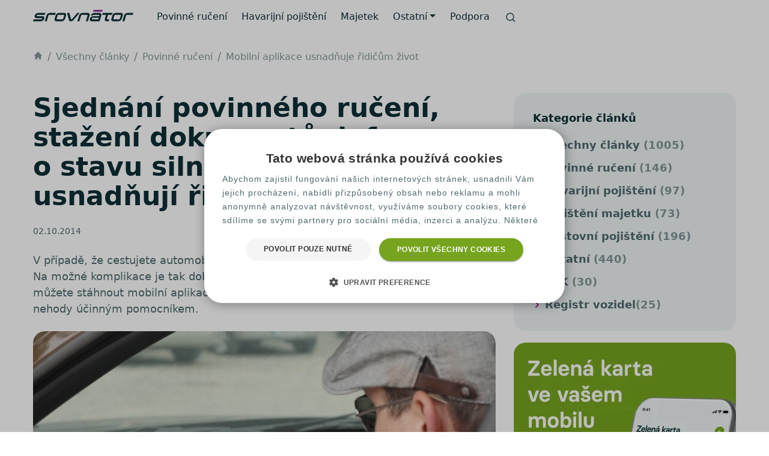

--- FILE ---
content_type: text/html; charset=UTF-8
request_url: https://www.srovnator.cz/clanky/mobilni-aplikace-pojistoven/
body_size: 25953
content:
<!doctype html>
<html lang="cs" prefix="og: http://ogp.me/ns#" class="no-js no-svg">

<head>
		<meta charset="UTF-8">
	<meta name="viewport" content="width=device-width, initial-scale=1">
	<link rel="profile" href="https://gmpg.org/xfn/11">
	<link rel="apple-touch-icon" sizes="180x180" href="https://www.srovnator.cz/wp-content/themes/pfp-theme-ng/favicons/apple-touch-icon.png">
	<link rel="icon" type="image/png" sizes="32x32" href="https://www.srovnator.cz/wp-content/themes/pfp-theme-ng/favicons/favicon-32x32.png">
	<link rel="icon" type="image/png" sizes="16x16" href="https://www.srovnator.cz/wp-content/themes/pfp-theme-ng/favicons/favicon-16x16.png">
	<link rel="manifest" href="https://www.srovnator.cz/wp-content/themes/pfp-theme-ng/favicons/site.webmanifest">
	<link rel="mask-icon" href="https://www.srovnator.cz/wp-content/themes/pfp-theme-ng/favicons/safari-pinned-tab.svg" color="#91278f">
	<link rel="shortcut icon" href="https://www.srovnator.cz/wp-content/themes/pfp-theme-ng/favicons/favicon.ico">
	<meta name="msapplication-TileColor" content="#ffffff">
	<meta name="msapplication-config" content="https://www.srovnator.cz/wp-content/themes/pfp-theme-ng/favicons/browserconfig.xml">
	<meta name="theme-color" content="#ffffff">

	<!-- Google Tag Manager -->
	<script>(function(w,d,s,l,i){ w[l]=w[l]||[];w[l].push({'gtm.start':
	new Date().getTime(),event:'gtm.js'});var f=d.getElementsByTagName(s)[0],
	j=d.createElement(s),dl=l!='dataLayer'?'&l='+l:'';j.async=true;j.src=
	'//www.googletagmanager.com/gtm.js?id='+i+dl;f.parentNode.insertBefore(j,f);
	 })(window,document,'script','dataLayer','GTM-PJCWLVW');</script>
	<!-- End Google Tag Manager -->
<script>
    !function(t,e){var o,n,p,r;e.__SV||(window.posthog=e,e._i=[],e.init=function(i,s,a){function g(t,e){var o=e.split(".");2==o.length&&(t=t[o[0]],e=o[1]),t[e]=function(){t.push([e].concat(Array.prototype.slice.call(arguments,0)))}}(p=t.createElement("script")).type="text/javascript",p.crossOrigin="anonymous",p.async=!0,p.src=s.api_host.replace(".i.posthog.com","-assets.i.posthog.com")+"/static/array.js",(r=t.getElementsByTagName("script")[0]).parentNode.insertBefore(p,r);var u=e;for(void 0!==a?u=e[a]=[]:a="posthog",u.people=u.people||[],u.toString=function(t){var e="posthog";return"posthog"!==a&&(e+="."+a),t||(e+=" (stub)"),e},u.people.toString=function(){return u.toString(1)+".people (stub)"},o="init be ws Ss me ys capture Ne calculateEventProperties xs register register_once register_for_session unregister unregister_for_session Rs getFeatureFlag getFeatureFlagPayload isFeatureEnabled reloadFeatureFlags updateEarlyAccessFeatureEnrollment getEarlyAccessFeatures on onFeatureFlags onSurveysLoaded onSessionId getSurveys getActiveMatchingSurveys renderSurvey canRenderSurvey canRenderSurveyAsync identify setPersonProperties group resetGroups setPersonPropertiesForFlags resetPersonPropertiesForFlags setGroupPropertiesForFlags resetGroupPropertiesForFlags reset get_distinct_id getGroups get_session_id get_session_replay_url alias set_config startSessionRecording stopSessionRecording sessionRecordingStarted captureException loadToolbar get_property getSessionProperty Is ks createPersonProfile Ps bs opt_in_capturing opt_out_capturing has_opted_in_capturing has_opted_out_capturing clear_opt_in_out_capturing $s debug Es getPageViewId captureTraceFeedback captureTraceMetric".split(" "),n=0;n<o.length;n++)g(u,o[n]);e._i.push([i,s,a])},e.__SV=1)}(document,window.posthog||[]);
    posthog.init('phc_rqWAQPXD1jsSbI63pQRP9pr2bDfPWRNsx5NC9Ls4ldW', {
        api_host: 'https://eu.i.posthog.com',
        defaults: '2025-05-24',
        person_profiles: 'identified_only', // or 'always' to create profiles for anonymous users as well
    })
</script><script>
window.JetpackScriptData = {"site":{"icon":"","title":"Srovnátor.cz","host":"unknown","is_wpcom_platform":false}};
</script>
<meta name='robots' content='index, follow, max-image-preview:large, max-snippet:-1, max-video-preview:-1' />
	<style>img:is([sizes="auto" i], [sizes^="auto," i]) { contain-intrinsic-size: 3000px 1500px }</style>
	
	<!-- This site is optimized with the Yoast SEO plugin v25.5 - https://yoast.com/wordpress/plugins/seo/ -->
	<title>Mobilní aplikace usnadňuje řidičům život - Srovnátor.cz</title>
	<meta name="description" content="Věděli jste, že si můžete do svého telefonu stáhnout mobilní aplikaci Vaší pojišťovny? V případě nehody je mobilní aplikace skvělým pomocníkem." />
	<link rel="canonical" href="https://www.srovnator.cz/clanky/mobilni-aplikace-pojistoven/" />
	<meta property="og:locale" content="cs_CZ" />
	<meta property="og:type" content="article" />
	<meta property="og:title" content="Mobilní aplikace usnadňuje řidičům život - Srovnátor.cz" />
	<meta property="og:description" content="Věděli jste, že si můžete do svého telefonu stáhnout mobilní aplikaci Vaší pojišťovny? V případě nehody je mobilní aplikace skvělým pomocníkem." />
	<meta property="og:url" content="https://www.srovnator.cz/clanky/mobilni-aplikace-pojistoven/" />
	<meta property="og:site_name" content="Srovnátor.cz" />
	<meta property="article:publisher" content="https://www.facebook.com/srovnator/" />
	<meta property="article:published_time" content="2014-10-02T18:00:00+00:00" />
	<meta property="article:modified_time" content="2024-06-24T05:49:17+00:00" />
	<meta property="og:image" content="https://storage.googleapis.com/wp-resources/srovnator.cz/ng/2022/06/f0ec8517-mobilni-aplikace-pojistoven.jpg" />
	<meta property="og:image:width" content="849" />
	<meta property="og:image:height" content="566" />
	<meta property="og:image:type" content="image/jpeg" />
	<meta name="author" content="Martin Daneš" />
	<meta name="twitter:card" content="summary_large_image" />
	<meta name="twitter:creator" content="@Srovnator_czech" />
	<meta name="twitter:site" content="@Srovnator_czech" />
	<meta name="twitter:label1" content="Napsal(a)" />
	<meta name="twitter:data1" content="Martin Daneš" />
	<meta name="twitter:label2" content="Odhadovaná doba čtení" />
	<meta name="twitter:data2" content="3 minuty" />
	<script type="application/ld+json" class="yoast-schema-graph">{"@context":"https://schema.org","@graph":[{"@type":"WebPage","@id":"https://www.srovnator.cz/clanky/mobilni-aplikace-pojistoven/","url":"https://www.srovnator.cz/clanky/mobilni-aplikace-pojistoven/","name":"Mobilní aplikace usnadňuje řidičům život - Srovnátor.cz","isPartOf":{"@id":"https://www.srovnator.cz/#website"},"primaryImageOfPage":{"@id":"https://www.srovnator.cz/clanky/mobilni-aplikace-pojistoven/#primaryimage"},"image":{"@id":"https://www.srovnator.cz/clanky/mobilni-aplikace-pojistoven/#primaryimage"},"thumbnailUrl":"https://storage.googleapis.com/wp-resources/srovnator.cz/ng/2022/06/f0ec8517-mobilni-aplikace-pojistoven.jpg","datePublished":"2014-10-02T18:00:00+00:00","dateModified":"2024-06-24T05:49:17+00:00","author":{"@id":"https://www.srovnator.cz/#/schema/person/46d10e971bff43faa91c35835126aa3b"},"description":"Věděli jste, že si můžete do svého telefonu stáhnout mobilní aplikaci Vaší pojišťovny? V případě nehody je mobilní aplikace skvělým pomocníkem.","inLanguage":"cs","potentialAction":[{"@type":"ReadAction","target":["https://www.srovnator.cz/clanky/mobilni-aplikace-pojistoven/"]}]},{"@type":"ImageObject","inLanguage":"cs","@id":"https://www.srovnator.cz/clanky/mobilni-aplikace-pojistoven/#primaryimage","url":"https://storage.googleapis.com/wp-resources/srovnator.cz/ng/2022/06/f0ec8517-mobilni-aplikace-pojistoven.jpg","contentUrl":"https://storage.googleapis.com/wp-resources/srovnator.cz/ng/2022/06/f0ec8517-mobilni-aplikace-pojistoven.jpg","width":849,"height":566,"caption":"Sjednání povinného ručení, stažení dokumentů, informace o stavu silnic. Mobilní aplikace usnadňují řidičům život"},{"@type":"WebSite","@id":"https://www.srovnator.cz/#website","url":"https://www.srovnator.cz/","name":"Srovnátor.cz","description":"","potentialAction":[{"@type":"SearchAction","target":{"@type":"EntryPoint","urlTemplate":"https://www.srovnator.cz/?s={search_term_string}"},"query-input":{"@type":"PropertyValueSpecification","valueRequired":true,"valueName":"search_term_string"}}],"inLanguage":"cs"},{"@type":"Person","@id":"https://www.srovnator.cz/#/schema/person/46d10e971bff43faa91c35835126aa3b","name":"Martin Daneš","image":{"@type":"ImageObject","inLanguage":"cs","@id":"https://www.srovnator.cz/#/schema/person/image/","url":"https://secure.gravatar.com/avatar/5cac60568def8a68791e2b771a3394888cf55828e445636dfc99f7ccd1e1d1b8?s=96&d=mm&r=g","contentUrl":"https://secure.gravatar.com/avatar/5cac60568def8a68791e2b771a3394888cf55828e445636dfc99f7ccd1e1d1b8?s=96&d=mm&r=g","caption":"Martin Daneš"},"description":"Jsem Martin Daneš, obchodní ředitel Srovnátor.cz. Naším cílem je najít pro vás vždy to nejvhodnější pojištění dle vašich potřeb. Díky široké nabídce produktů od všech významných pojišťoven vám dokážeme poskytnout řešení odpovídající vašim představám. Když budete mít jakýkoliv produktový dotaz, neváhejte se na nás obrátit na info@srovnator.cz","url":"https://www.srovnator.cz/autori/martin-danes/"}]}</script>
	<!-- / Yoast SEO plugin. -->


<link rel='stylesheet' id='pfp-theme-ng-style-css' href='https://www.srovnator.cz/wp-content/themes/pfp-theme-ng/sass/style.css?ver=1.0.42' media='all' />
<link rel='stylesheet' id='ng-web2case-css-css' href='https://www.srovnator.cz/wp-content/plugins/web-to-case/css/ng-web2case.css?ver=6.8.2' media='all' />
<link rel='stylesheet' id='ng-fq-property-css' href='https://www.srovnator.cz/wp-content/plugins/ng-fast-quote-property/css/ng-fq-property.css?ver=6.8.2' media='all' />
<link rel='stylesheet' id='ng-fq-css' href='https://www.srovnator.cz/wp-content/plugins/ng-fast-quote/css/ng-fq.css?ver=0.1.3' media='all' />
<script src="https://www.srovnator.cz/wp-content/themes/pfp-theme-ng/js/jquery-3.6.0.min.js?ver=3.6.0" id="jquery-js"></script>
<script src="https://www.srovnator.cz/wp-content/themes/pfp-theme-ng/js/jquerymask-1.14.16.min.js?ver=1.14.16" id="jquery-mask-js"></script>
<script src="https://www.srovnator.cz/wp-content/themes/pfp-theme-ng/bootstrap/js/bootstrap.bundle.min.js?ver=1.0.42" id="pfp-theme-ng-bootstrap-bundle-js-js"></script>
<script src="https://www.srovnator.cz/wp-content/themes/pfp-theme-ng/js/main.min.js?ver=1.0.42.1" id="pfp-theme-ng-main-js"></script>
<script id="wp-review-slider-pro_plublic-min-js-extra">
var wprevpublicjs_script_vars = {"wpfb_nonce":"8c4339fb68","wpfb_ajaxurl":"https:\/\/www.srovnator.cz\/wp-admin\/admin-ajax.php","wprevpluginsurl":"https:\/\/www.srovnator.cz\/wp-content\/plugins\/wp-review-slider-pro","page_id":"3546"};
</script>
<link rel="https://api.w.org/" href="https://www.srovnator.cz/rest_api/" /><link rel="alternate" title="JSON" type="application/json" href="https://www.srovnator.cz/rest_api/wp/v2/posts/3546" /><link rel="alternate" title="oEmbed (JSON)" type="application/json+oembed" href="https://www.srovnator.cz/rest_api/oembed/1.0/embed?url=https%3A%2F%2Fwww.srovnator.cz%2Fclanky%2Fmobilni-aplikace-pojistoven%2F" />
<link rel="alternate" title="oEmbed (XML)" type="text/xml+oembed" href="https://www.srovnator.cz/rest_api/oembed/1.0/embed?url=https%3A%2F%2Fwww.srovnator.cz%2Fclanky%2Fmobilni-aplikace-pojistoven%2F&#038;format=xml" />
<link rel="amphtml" href="https://www.srovnator.cz/clanky/mobilni-aplikace-pojistoven/amp/"><noscript><style id="rocket-lazyload-nojs-css">.rll-youtube-player, [data-lazy-src]{display:none !important;}</style></noscript><meta name="ahrefs-site-verification" content="9a8d9665eccf9cde268d7cc02ca50587e03d77fb94d82d36496aec7e55958b1c">
<meta name="google-site-verification" content="arVmis-wfRpQnkTnJrCxsJW-f2YliAyQE8vMl0vTO8Q" />
<script type="application/ld+json">
{ "@context": "http://schema.org",
  "@type": "Organization",
  "url": "https://www.srovnator.cz",
  "contactPoint": [
    { "@type": "ContactPoint",
      "telephone": "+420 226 289 777",
      "email": "info@srovnator.cz",
      "contactType": "customer service"
    } ] }
</script>
<script type="application/ld+json">{"@context": "http://schema.org/","@type": "LocalBusiness","name": "Srovnátor.cz","description": "Srovnátor.cz je online srovnávač pojištění, který provozuje společnost Suri Insurance Group a.s.","aggregateRating": {"@type": "AggregateRating","ratingValue": "4.9","ratingCount": "1920","bestRating": "5","worstRating": "1"},"image": "https://www.srovnator.cz/wp-content/uploads/logo-srovnator-1200.jpg", "address": {"@type": "PostalAddress","addressLocality": "Praha","addressRegion": "Czech Republic","addressCountry":"CZ","postalCode": "110 00","streetAddress": "Na Poříčí 1047/26"}, "telephone": "+420 226 289 777", "priceRange": "950 CZK"}</script></head>
<body class="wp-singular post-template-default single single-post postid-3546 single-format-standard wp-theme-pfp-theme-ng s20 no-sidebar" itemscope itemtype="http://schema.org/WebPage">
		<div id="menu-area">
			<header>
				<nav class="navbar navbar-expand-lg navbar-light">
<div class="container-fluid">
<div class="d-flex align-items-center logo pb-2">					
							<a href="https://www.srovnator.cz">
								<picture>
									<source srcset="https://storage.googleapis.com/wp-resources/srovnator.cz/pfp-theme-ng/header/header-logo-srovnator.svg" data-no-lazy="1" type="image/svg+xml" rel="prefetch" width="167" height="19">
									<img src="https://storage.googleapis.com/wp-resources/srovnator.cz/pfp-theme-ng/header/header-logo-srovnator.webp" data-no-lazy="1" class="img-fluid" alt="Srovnátor - nesrovnatelně levnější pojištění" title="Srovnátor - nesrovnatelně levnější pojištění" rel="prefetch" width="167" height="19">
								</picture>
							</a>
						</div>
                       <button class="navbar-toggler" type="button" data-bs-toggle="collapse" data-bs-target="#navbarNavDropdown" aria-controls="navbarNavDropdown" aria-expanded="false" aria-label="Toggle navigation">
        <span class="navbar-toggler-icon"></span></button><div class="collapse navbar-collapse" id="navbarNavDropdown"><ul class="navbar-nav me-auto mt-3 mb-2 my-lg-0">
<li class="nav-item d-block d-lg-none mb-3">
		<form action="https://www.srovnator.cz/" method="get" class="container-fluid menu-search">
		  <div class="input-group">
		    <span class="sro-search-1 input-group-text bg-background border-0 text-dark-secondary" id="basic-addon1"></span>
			<input type="text" name="s" class="form-control form-control-lg bg-background border-0 text-dark-secondary" placeholder="Hledat..." aria-label="Search" aria-describedby="basic-addon1">
		  </div>
		</form></li><li class="nav-item d-lg-flex align-items-center ">
<a href="https://www.srovnator.cz/povinne-ruceni/" class="nav-link lh-sm"><img src="https://storage.googleapis.com/wp-resources/srovnator.cz/pfp-theme-ng/header/menu-mobile-pov.webp" alt="Povinné ručení" width="64" height="56" class="d-lg-none me-3"><span class="pov "></span>Povinné ručení</a>
</li>
<li class="nav-item d-lg-flex align-items-center ">
<a href="https://www.srovnator.cz/havarijni-pojisteni/" class="nav-link lh-sm"><img src="https://storage.googleapis.com/wp-resources/srovnator.cz/pfp-theme-ng/header/menu-mobile-hav.webp" alt="Havarijní pojištění" width="64" height="56" class="d-lg-none me-3"><span class="hav "></span>Havarijní pojištění</a>
</li>
<li class="nav-item d-lg-flex align-items-center ">
<a href="https://www.srovnator.cz/pojisteni-majetku/" class="nav-link lh-sm"><img src="https://storage.googleapis.com/wp-resources/srovnator.cz/pfp-theme-ng/header/menu-mobile-maj.webp" alt="Majetek" width="64" height="56" class="d-lg-none me-3"><span class="maj "></span>Majetek</a>
</li>
<li class="nav-item dropdown d-lg-flex align-items-center  ">
<a href="https://www.srovnator.cz/ostatni/" class="nav-link dropdown-toggle" id="navbarDropdownMenuLink" role="button" data-bs-toggle="dropdown" aria-expanded="false">Ostatní</a>
<ul class="dropdown-menu" aria-labelledby="navbarDropdownMenuLink">
<li class="dropdown-item"><a href="https://www.srovnator.cz/overeni-bonusu-povinneho-ruceni/"><span class="sro-badge-check "></span>Ověření bonusu povinného ručení</a></li>

<li class="dropdown-item"><a href="https://www.srovnator.cz/povinne-ruceni-chytry-kalendar/"><span class="sro-calendar "></span>Výpočet data výpovědi</a></li>

<li class="dropdown-item"><a href="https://www.srovnator.cz/vypoved-povinneho-ruceni/"><span class="sro-logout "></span>Výpověď povinného ručení</a></li>

<li class="dropdown-item"><a href="https://www.srovnator.cz/pojisteni-domacnosti/"><span class="sro-briefcase "></span>Pojištění domácnosti</a></li>

<li class="dropdown-item"><a href="https://www.srovnator.cz/pojisteni-nemovitosti-kalkulacka/"><span class="sro-home "></span>Pojištění nemovitosti</a></li>

<li class="dropdown-item"><a href="https://www.srovnator.cz/pojistka-na-blbost-pojisteni-odpovednosti/"><span class="sro-help-hands "></span>Pojištění odpovědnosti</a></li>

<li class="dropdown-item"><a href="https://www.srovnator.cz/clanky/"><span class="sro-newspaper "></span>Magazín</a></li>

<li class="dropdown-item"><a href="/katalog-kalkulaci/"><span class="sro-trending-up "></span>Katalog kalkulací</a></li>
</ul>
</li>
<li class="nav-item d-lg-flex align-items-center ">
<a href="https://www.srovnator.cz/kontakt/" class="nav-link lh-sm"><span class=" "></span>Podpora</a>
</li>
<li id="ngbtns" class="nav-item search d-none d-lg-flex align-items-center pb-2" role="button" data-bs-toggle="offcanvas" data-bs-target="#offcanvasScrolling" aria-controls="offcanvasScrolling"><span class="sro-search-1"></span></li>
</ul>
<hr class="d-lg-none" />
</div>
</nav>
			</header>
		</div>

			<div id="breadcrumb-area" class="my-3 my-sm-4">
			<header>
				<nav aria-label="breadcrumb">
					<ol class="breadcrumb" itemprop="breadcrumb" itemscope="" itemtype="http://schema.org/BreadcrumbList"><li class="breadcrumb-item" itemprop="itemListElement" itemscope="" itemtype="http://schema.org/ListItem"><a itemscope="" itemtype="http://schema.org/Thing" itemprop="item" href="https://www.srovnator.cz" title="Srovnátor.cz" id="https://www.srovnator.cz/#breadcrumb"><span class="sro-home" itemprop="name" content="Srovnátor.cz"></span></a><meta itemprop="position" content="1"></li><li class="breadcrumb-item" itemprop="itemListElement" itemscope="" itemtype="http://schema.org/ListItem"><a itemscope="" itemtype="http://schema.org/Thing" itemprop="item" href="https://www.srovnator.cz/clanky/" id="https://www.srovnator.cz/clanky/#breadcrumb"><span itemprop="name">Všechny články</span></a><meta itemprop="position" content="2"></li><li class="breadcrumb-item" itemprop="itemListElement" itemscope="" itemtype="http://schema.org/ListItem"><a itemscope="" itemtype="http://schema.org/Thing" itemprop="item" href="https://www.srovnator.cz/clanky/povinne-ruceni/" id="https://www.srovnator.cz/clanky/povinne-ruceni/#breadcrumb"><span itemprop="name">Povinné ručení</span></a><meta itemprop="position" content="3"></li><li class="breadcrumb-item" itemprop="itemListElement" itemscope="" itemtype="http://schema.org/ListItem"><a href="https://www.srovnator.cz/clanky/mobilni-aplikace-pojistoven/" itemscope="" itemtype="http://schema.org/Thing" itemprop="item" title="Sjednání povinného ručení, stažení dokumentů, informace o stavu silnic. Mobilní aplikace usnadňují řidičům život" id="https://www.srovnator.cz/clanky/mobilni-aplikace-pojistoven/#breadcrumb"><span itemprop="name">Mobilní aplikace usnadňuje řidičům život</span></a><meta itemprop="position" content="4"></li></ol>				</nav>
			</header>

		</div>
	
<div id="main-area" class="container pt-4 mb-5">
	<main class="row">
		<article class="mb-5 col-lg-8">
			
<header>
	<h1>Sjednání povinného ručení, stažení dokumentů, informace o stavu silnic. Mobilní aplikace usnadňují řidičům život</h1><p class="news-date small">02.10.2014</p></header>
	<p><strong>V případě, že cestujete automobilem každý den, riziko dopravní nehody se zvyšuje. Na možné komplikace je tak dobré být vždy připraven. Do svého telefonu si nyní můžete stáhnout mobilní aplikace jednotlivých pojišťoven, které mohou být v případě nehody účinným pomocníkem. </strong></p>
<img fetchpriority="high" decoding="async" width="770" height="513" src="https://storage.googleapis.com/wp-resources/srovnator.cz/ng/2022/06/f0ec8517-mobilni-aplikace-pojistoven-770x513.jpg" class=" wp-post-image wp-stateless-item" alt="Sjednání povinného ručení, stažení dokumentů, informace o stavu silnic. Mobilní aplikace usnadňují řidičům život" title="Sjednání povinného ručení, stažení dokumentů, informace o stavu silnic. Mobilní aplikace usnadňují řidičům život" srcset="https://storage.googleapis.com/wp-resources/srovnator.cz/ng/2022/06/f0ec8517-mobilni-aplikace-pojistoven-770x513.jpg 770w, https://storage.googleapis.com/wp-resources/srovnator.cz/ng/2022/06/f0ec8517-mobilni-aplikace-pojistoven.jpg 849w" sizes="(max-width: 770px) 100vw, 770px" data-image-size="medium" data-stateless-media-bucket="wp-resources" data-stateless-media-name="srovnator.cz/ng/2022/06/f0ec8517-mobilni-aplikace-pojistoven.jpg" /><div class="small mb-4 mt-2 text-center">Mobilní aplikace Vaší pojišťovny Vám pomůže i při nehodě. | Foto: <a href="https://eu.fotolia.com/">Fotolia.com</a></div>
<p>Většina českých pojišťoven se snaží vyjít vstříc svým klientům a usnadnit jim nahlášení dopravní nehody, zasílání dokumentů, případně sjednání <a href="/povinne-ruceni/">povinného ručení</a> nebo <a href="/cestovni-pojisteni/">cestovního pojištění</a>. Pohodlnější komunikaci s pojišťovnami tak mají usnadnit mobilní aplikace, které jsou k dispozici pro operační systémy Android, Windows Phone a iOS.</p>
<h2>Pobočky pojišťoven a kontakty ihned po ruce</h2>
<p>Mezi základní funkce téměř většiny mobilních aplikací patří vyhledávání v seznamu poboček a kontaktů. Některé aplikace rovněž umožňují přímé spojení s pracovníky klientského centra. Nemusíte tak zdlouhavě vyhledávat čísla a čekat na přepojení.</p>
<p>Při cestování do zahraničí oceníte důležitá telefonní čísla v dané zemi nebo podrobnosti o mezinárodních silničních pravidlech (např. povolené rychlosti, omezení apod.).</p>
<p>V aplikaci <a href="/ceska-pojistovna/">České pojišťovny</a> navíc můžete spravovat a kontrolovat své smlouvy.</p>
<h2>První pomoc při dopravní nehodě</h2>
<p>Co je však na aplikacích pojišťoven nejvíce cenné, jsou podrobné informace o postupech při dopravní nehodě či škodách na majetku. Nejrychlejším způsobem se tak dozvíte, jak nahlásit nehodu včetně její likvidace a na jaké dokumenty nezapomenout (případně je přes aplikaci rovnou nahrát). Rovněž máte možnost si přímo zavolat pomoc (např. odtahovou službu nebo záchranné složky).</p>

	<div class="fq20 my-5" id="fq-article">
	<a name="fq"></a><h2 class="text-center fq20h1" id="fq20h1">Spočítejte si rychle <a href="/povinne-ruceni/" title="Přejít na povinné ručení">povinné ručení</a></h2>
	<form action="https://webto.salesforce.com/servlet/servlet.WebToLead?encoding=UTF-8" method="POST" id="ngFqForm" target="hidden-form">
		<input type="hidden" id="debug" name="debug" value=0>
		<input type="hidden" id="debugEmail" name="debugEmail" value="lukas.nesvadba@suri.cz">
		<input type="hidden" id="oid" name="oid" value="00D0O000000r3aY">
		<input type="hidden" id="retURL" name="retURL" value="https://www.srovnator.cz/clanky/mobilni-aplikace-pojistoven/">
		<input type="hidden" id="fq-retURL" name="fq-retURL" value="https://www.srovnator.cz/clanky/mobilni-aplikace-pojistoven/">
		<input type="hidden" id="last_name" maxlength="80" name="last_name" size="20" value="FastQuote" >
		<input type="hidden" id="url" maxlength="80" name="url" size="20" value="srovnator.cz">
		<input type="hidden" id="lead_source" name="lead_source" maxlength="80" size="20" value="srovnator.cz">
		<input type="hidden" id="00N3Y00000GuOiA" name="00N3Y00000GuOiA" value="1" />
		<input type="hidden" id="00N3Y00000GuOi9" name="00N3Y00000GuOi9" value="0" />
		<input type="hidden" id="00N3Y00000GuOi7" name="00N3Y00000GuOi7" value="0" />
		<input type="hidden" id="description" name="description" value="Fast Quote From Article Not Mobile" />
		<input type="hidden" id="fq-pojistovna" maxlength="100" name="00N3Y00000GuOi8" size="20" value="zatím nevybráno" />
		<input type="hidden" id="fq-pojistovna-nabidka" name="00N3Y00000GuOiC" size="20" value="" />
		<input id="utm_campaign" maxlength="255" name="00N3Y00000GOmH8" size="20" type="hidden" value="" />
		<input id="utm_medium" maxlength="255" name="00N3Y00000FcAr3" size="20" type="hidden" value="" />
		<input id="utm_source" maxlength="255" name="00N3Y00000FcAr4" size="20" type="hidden" value="" />
		<input id="_ga" maxlength="255" name="00N3Y00000GOmH7" size="20" type="hidden" value="" />
		<input id="_gsi" maxlength="255" name="00N3Y00000Gv8xg" size="20" type="hidden" value="" />
	  <div class="row">
	  <div class="col-sm-6">
		<div class="form-group mb-4">
		<label for="znacka">Značka vozidla, které chcete pojistit:</label><br>
		<select class="form-control" id="fq-znacka" name="00N3Y00000GuOiB"><option value="ALFA ROMEO">ALFA ROMEO</option><option value="AUDI">AUDI</option><option value="BMW">BMW</option><option value="CHEVROLET">CHEVROLET</option><option value="CHRYSLER">CHRYSLER</option><option value="CITROËN">CITROËN</option><option value="DACIA">DACIA</option><option value="DAEWOO">DAEWOO</option><option value="FIAT">FIAT</option><option value="FORD">FORD</option><option value="HONDA">HONDA</option><option value="HYUNDAI">HYUNDAI</option><option value="JEEP">JEEP</option><option value="KIA">KIA</option><option value="LANCIA">LANCIA</option><option value="LAND ROVER">LAND ROVER</option><option value="MAZDA">MAZDA</option><option value="MERCEDES-BENZ">MERCEDES-BENZ</option><option value="MINI">MINI</option><option value="MITSUBISHI">MITSUBISHI</option><option value="NISSAN">NISSAN</option><option value="OPEL">OPEL</option><option value="PEUGEOT">PEUGEOT</option><option value="RENAULT">RENAULT</option><option value="ROVER">ROVER</option><option value="SEAT">SEAT</option><option value="ŠKODA" selected>ŠKODA</option><option value="SSANGYONG">SSANGYONG</option><option value="SUBARU">SUBARU</option><option value="SUZUKI">SUZUKI</option><option value="TOYOTA">TOYOTA</option><option value="TRABANT">TRABANT</option><option value="VOLKSWAGEN">VOLKSWAGEN</option><option value="VOLVO">VOLVO</option></select>
	  </div>
	<p class="mb-1"><label for="fq-objem">Přibližný objem motoru vozidla:</label></p>
	<div class="row mb-3"><div class="col-9"><input type="range" class="fq-range" aria-label="objem" min="0.6" max="3.3" step="0.1" value="1.5" id="fq-objem" aria-describedby="objem-value"></div><div class="col-3 ps-2"><input id="fq-objem-value" class="fq-text nb" type="text" value="1" size="4" readonly /></div></div>
	
	<div class="form-group mb-4">
	<label for="fq-psc">PSČ:</label>
	<input type="text" id="fq-psc" value="" name="zip" class="form-control"><div class="invalid-feedback"></div> 
	</div>
	
	<p class="mb-1"><label for="fq-vek">Kolik je Vám let:</label></p>
	<div class="row mb-3"><div class="col-9"><input type="range" class="fq-range" aria-label="vek" min="18" max="66" step="1" value="42" id="fq-vek" aria-describedby="vek" data-orientation="horizontal" name="00N3Y00000GuOi6"></div><div class="col-3 ps-2"><input id="fq-vek-value" class="fq-text nb" type="text" value="1" size="4" readonly /></div></div>
	
	
	<p class="mb-1"><label for="tel">Pro získání nabídek je třeba zadat tel. číslo:</label></p>
	<div class="row mb-4"><div class="col-4 pe-0"><select class="form-control" id="fq-predvolba"><option selected value="+420">+420</option><option value="+421">+421</option></select></div><div class="col-8 ps-0"><input type="text" class="form-control" aria-label="tel" aria-describedby="predvolba" placeholder="např 603 123 123" id="fq-tel"><div class="invalid-feedback"></div></div></div>
	<input id="fq-tel-value" class="fq-text nb" type="hidden" value="" size="4" name="phone" readonly />
	</div>
	<div class="col-sm-1">
	</div>
	<div class="col-sm-4">
	<div class="fq-sum p-3 my-4 pt-5" style="display: none;">
	<p class="mb-1">Povinné ručení můžete <br>mít již od:</p>
	<p class="fq-sum-value-text" id="fq-sum">-</p>
	
	<div class="spinner-border text-primary fq-spinner mt-2" role="status" style="display: none;" id="fq-loader">
		<span class="sr-only"></span>
	
	</div>
	<div class="col-sm-1">
	</div>
	<input id="fq-sum-value" class="fq-text nb" type="hidden" />
	</div>	
	</div>
	</div>
	<div class="row justify-content-center mb-1">
	<div class="col-6">
	<a href="#fq" id="fq-get" class="w-100 btn bg-dark fq-btn py-3" title="Zobrazit 10 nabídek" data-bs-toggle="" data-bs-target=""><span class="sro-povinne-ruceni me-2"></span>Zobrazit 10 nabídek</a>
	</div>
	<p class="mb-2 mt-4 col-sm-8 text-center"><small>Odesláním formuláře tlačítkem Zobrazit 10 nabídek souhlasíte se zpracováním Vámi zadaných osobních údajů – <a href="/informace-o-zpracovani-osobnich-udaju/" target="_blank" title="Zobrazit">Informace o zpracování osobních údajů</a></small></p>
	</div>
	</form>
	<IFRAME style="display:none" name="hidden-form"></IFRAME>
	</div>
	<!-- Modal -->
	<div class="modal fade" id="offersInsurance" tabindex="-1" role="dialog" aria-labelledby="myModalLabel" aria-hidden="true">
		<div class="modal-dialog modal-dialog-scrollable modal-dialog-centered" role="document">
			<div class="modal-content">
				<div class="modalHeader modal-header border-0">
					<button type="button" class="btn-close" data-bs-dismiss="modal" aria-label="Close"></button>
				</div>
				<div class="modal-body pt-0">
				<h2 class="text-center fq20h1 mb-3" id="fq20h1ls">Nabídky povinného ručení</h2>
				<div class="fq20k3">
					<div class="row fq-nabidka mb-3 p-2 mx-3" id="fq-cpp">
						<div class="col-3 ps-0 pe-0"><img decoding="async" loading="lazy" src="https://www.srovnator.cz/wp-content/plugins/ng-fast-quote/img/fq-logo-cpp.png" alt="ČPP" width="74" height="74" class="alignnone size-full wp-image-21674" srcset="https://www.srovnator.cz/wp-content/plugins/ng-fast-quote/img/fq-logo-cpp.png 74w, https://www.srovnator.cz/wp-content/plugins/ng-fast-quote/img/fq-logo-cpp.png 70w" sizes="auto, (max-width: 74px) 100vw, 74px"></div>
						<div class="col-5 ps-3 pe-1 align-self-center">
							<p class="fq-nadpis mb-0">ČPP</p>
							<p class="mb-1">od <strong class="fq-cena">0</strong> <strong>Kč</strong></p>
						</div>
						<div class="col-4 ps-0 pe-0 align-self-center"><a href="#" class="btn btn-primary mt-0 text-white btn-sm p-3" title="Mám zájem" data-pojistovna="cpp">MÁM ZÁJEM</a></div>
					</div>
					<div class="row fq-nabidka mb-3 p-2 mx-3" id="fq-gcp">
						<div class="col-3 ps-0 pe-0"><img decoding="async" loading="lazy" src="https://www.srovnator.cz/wp-content/plugins/ng-fast-quote/img/fq-logo-gcp.png" alt="GČP" width="74" height="74" class="alignnone size-full wp-image-21674" srcset="https://www.srovnator.cz/wp-content/plugins/ng-fast-quote/img/fq-logo-gcp.png 74w, https://www.srovnator.cz/wp-content/plugins/ng-fast-quote/img/fq-logo-gcp.png 70w" sizes="auto, (max-width: 74px) 100vw, 74px"></div>
						<div class="col-5 ps-3 pe-1 align-self-center">
							<p class="fq-nadpis mb-0">GČP</p>
							<p class="mb-1">od <strong class="fq-cena">0</strong> <strong>Kč</strong></p>
						</div>
						<div class="col-4 ps-0 pe-0 align-self-center"><a href="#" class="btn btn-primary mt-0 text-white btn-sm p-3" title="Mám zájem" data-pojistovna="gcp">MÁM ZÁJEM</a></div>
					</div>
					<div class="row fq-nabidka mb-3 p-2 mx-3" id="fq-allianz">
						<div class="col-3 ps-0 pe-0"><img decoding="async" loading="lazy" src="https://www.srovnator.cz/wp-content/plugins/ng-fast-quote/img/fq-logo-allianz.png" alt="allianz" width="74" height="74" class="alignnone size-full wp-image-21674" srcset="https://www.srovnator.cz/wp-content/plugins/ng-fast-quote/img/fq-logo-allianz.png 74w, https://www.srovnator.cz/wp-content/plugins/ng-fast-quote/img/fq-logo-allianz.png 70w" sizes="auto, (max-width: 74px) 100vw, 74px"></div>
						<div class="col-5 ps-3 pe-1 align-self-center">
							<p class="fq-nadpis mb-0">Allianz</p>
							<p class="mb-1">od <strong class="fq-cena">0</strong> <strong>Kč</strong></p>
						</div>
						<div class="col-4 ps-0 pe-0 align-self-center"><a href="#" class="btn btn-primary mt-0 text-white btn-sm p-3" title="Mám zájem" data-pojistovna="allianz">MÁM ZÁJEM</a></div>
					</div>
					<div class="row fq-nabidka mb-3 p-2 mx-3" id="fq-kooperativa">
						<div class="col-3 ps-0 pe-0"><img decoding="async" loading="lazy" src="https://www.srovnator.cz/wp-content/plugins/ng-fast-quote/img/fq-logo-kooperativa.png" alt="kooperativa" width="74" height="74" class="alignnone size-full wp-image-21674" srcset="https://www.srovnator.cz/wp-content/plugins/ng-fast-quote/img/fq-logo-kooperativa.png 74w, https://www.srovnator.cz/wp-content/plugins/ng-fast-quote/img/fq-logo-kooperativa.png 70w" sizes="auto, (max-width: 74px) 100vw, 74px"></div>
						<div class="col-5 ps-3 pe-1 align-self-center">
							<p class="fq-nadpis mb-0">Kooperativa</p>
							<p class="mb-1">od <strong class="fq-cena">0</strong> <strong>Kč</strong></p>
						</div>
						<div class="col-4 ps-0 pe-0 align-self-center"><a href="#" class="btn btn-primary mt-0 text-white btn-sm p-3" title="Mám zájem" data-pojistovna="kooperativa">MÁM ZÁJEM</a></div>
					</div>
					<div class="row fq-nabidka mb-3 p-2 mx-3" id="fq-direct">
						<div class="col-3 ps-0 pe-0"><img decoding="async" loading="lazy" src="https://www.srovnator.cz/wp-content/plugins/ng-fast-quote/img/fq-logo-direct.png" alt="direct" width="74" height="74" class="alignnone size-full wp-image-21674" srcset="https://www.srovnator.cz/wp-content/plugins/ng-fast-quote/img/fq-logo-direct.png 74w, https://www.srovnator.cz/wp-content/plugins/ng-fast-quote/img/fq-logo-direct.png 70w" sizes="auto, (max-width: 74px) 100vw, 74px"></div>
						<div class="col-5 ps-3 pe-1 align-self-center">
							<p class="fq-nadpis mb-0">Direct</p>
							<p class="mb-1">od <strong class="fq-cena">0</strong> <strong>Kč</strong></p>
						</div>
						<div class="col-4 ps-0 pe-0 align-self-center"><a href="#" class="btn btn-primary mt-0 text-white btn-sm p-3" title="Mám zájem" data-pojistovna="direct">MÁM ZÁJEM</a></div>
					</div>
					<div class="row fq-nabidka mb-3 p-2 mx-3" id="fq-axa">
						<div class="col-3 ps-0 pe-0"><img decoding="async" loading="lazy" src="https://www.srovnator.cz/wp-content/plugins/ng-fast-quote/img/fq-logo-axa.png" alt="axa" width="74" height="74" class="alignnone size-full wp-image-21674" srcset="https://www.srovnator.cz/wp-content/plugins/ng-fast-quote/img/fq-logo-axa.png 74w, https://www.srovnator.cz/wp-content/plugins/ng-fast-quote/img/fq-logo-axa.png 70w" sizes="auto, (max-width: 74px) 100vw, 74px"></div>
						<div class="col-5 ps-3 pe-1 align-self-center">
							<p class="fq-nadpis mb-0">AXA</p>
							<p class="mb-1">od <strong class="fq-cena">0</strong> <strong>Kč</strong></p>
						</div>
						<div class="col-4 ps-0 pe-0 align-self-center"><a href="#" class="btn btn-primary mt-0 text-white btn-sm p-3" title="Mám zájem" data-pojistovna="axa">MÁM ZÁJEM</a></div>
					</div>
					<div class="row fq-nabidka mb-3 p-2 mx-3" id="fq-slavia">
						<div class="col-3 ps-0 pe-0"><img decoding="async" loading="lazy" src="https://www.srovnator.cz/wp-content/plugins/ng-fast-quote/img/fq-logo-slavia.png" alt="slavia" width="74" height="74" class="alignnone size-full wp-image-21674" srcset="https://www.srovnator.cz/wp-content/plugins/ng-fast-quote/img/fq-logo-slavia.png 74w, https://www.srovnator.cz/wp-content/plugins/ng-fast-quote/img/fq-logo-slavia.png 70w" sizes="auto, (max-width: 74px) 100vw, 74px"></div>
						<div class="col-5 ps-3 pe-1 align-self-center">
							<p class="fq-nadpis mb-0">Slavia</p>
							<p class="mb-1">od <strong class="fq-cena">0</strong> <strong>Kč</strong></p>
						</div>
						<div class="col-4 ps-0 pe-0 align-self-center"><a href="#" class="btn btn-primary mt-0 text-white btn-sm p-3" title="Mám zájem" data-pojistovna="slavia">MÁM ZÁJEM</a></div>
					</div>
					<div class="row fq-nabidka mb-3 p-2 mx-3" id="fq-csob">
						<div class="col-3 ps-0 pe-0"><img decoding="async" loading="lazy" src="https://www.srovnator.cz/wp-content/plugins/ng-fast-quote/img/fq-logo-csob.png" alt="csob" width="74" height="74" class="alignnone size-full wp-image-21674" srcset="https://www.srovnator.cz/wp-content/plugins/ng-fast-quote/img/fq-logo-csob.png 74w, https://www.srovnator.cz/wp-content/plugins/ng-fast-quote/img/fq-logo-csob.png 70w" sizes="auto, (max-width: 74px) 100vw, 74px"></div>
						<div class="col-5 ps-3 pe-1 align-self-center">
							<p class="fq-nadpis mb-0">ČSOB</p>
							<p class="mb-1">od <strong class="fq-cena">0</strong> <strong>Kč</strong></p>
						</div>
						<div class="col-4 ps-0 pe-0 align-self-center"><a href="#" class="btn btn-primary mt-0 text-white btn-sm p-3" title="Mám zájem" data-pojistovna="csob">MÁM ZÁJEM</a></div>
					</div>
					<div class="row fq-nabidka mb-3 p-2 mx-3" id="fq-uniqa">
						<div class="col-3 ps-0 pe-0"><img decoding="async" loading="lazy" src="https://www.srovnator.cz/wp-content/plugins/ng-fast-quote/img/fq-logo-uniqa.png" alt="uniqa" width="74" height="74" class="alignnone size-full wp-image-21674" srcset="https://www.srovnator.cz/wp-content/plugins/ng-fast-quote/img/fq-logo-uniqa.png 74w, https://www.srovnator.cz/wp-content/plugins/ng-fast-quote/img/fq-logo-uniqa.png 70w" sizes="auto, (max-width: 74px) 100vw, 74px"></div>
						<div class="col-5 ps-3 pe-1 align-self-center">
							<p class="fq-nadpis mb-0">Uniqa</p>
							<p class="mb-1">od <strong class="fq-cena">0</strong> <strong>Kč</strong></p>
						</div>
						<div class="col-4 ps-0 pe-0 align-self-center"><a href="#" class="btn btn-primary mt-0 text-white btn-sm p-3" title="Mám zájem" data-pojistovna="uniqa">MÁM ZÁJEM</a></div>
					</div>
					<div class="row fq-nabidka mb-3 p-2 mx-3" id="fq-pillow">
						<div class="col-3 ps-0 pe-0"><img decoding="async" loading="lazy" src="https://www.srovnator.cz/wp-content/plugins/ng-fast-quote/img/fq-logo-pillow.png" alt="pillow" width="74" height="74" class="alignnone size-full wp-image-21674" srcset="https://www.srovnator.cz/wp-content/plugins/ng-fast-quote/img/fq-logo-pillow.png 74w, https://www.srovnator.cz/wp-content/plugins/ng-fast-quote/img/fq-logo-pillow.png 70w" sizes="auto, (max-width: 74px) 100vw, 74px"></div>
						<div class="col-5 ps-3 pe-1 align-self-center">
							<p class="fq-nadpis mb-0">Pillow</p>
							<p class="mb-1">od <strong class="fq-cena">0</strong> <strong>Kč</strong></p>
						</div>
						<div class="col-4 ps-0 pe-0 align-self-center"><a href="#" class="btn btn-primary mt-0 text-white btn-sm p-3" title="Mám zájem" data-pojistovna="pillow">MÁM ZÁJEM</a></div>
					</div>
				</div>
		  </div>
		  <div class="modal-footer text-center">
			  <a href="#" class="w-100 btn bg-dark fq-btn fq-btn-active py-3 callMe" id="offersInsuranceCallMe" title="Chci být kontaktován"><span class="sro-zavolame mt-1 me-2"></span>Chci být kontaktován</a>
		  </div>
		</div>
	  </div>
	</div><a name="hotovo"></a><div class="fq20k2 my-5 py-5" id="fq-thank" style="display: none;">
	<h2 class="mb-1">Děkujeme za Váš zájem.</h2>
	<p>Budeme Vás co nejdříve kontaktovat.</p>
	<p class="my-0"><img decoding="async" src="https://www.srovnator.cz/wp-content/plugins/ng-fast-quote/css/images/fq-character.webp" alt="Srovnátor postavička" width="326" height="342"></p>
	<p><strong>Než vám zavoláme, prohlédněte si <br>nabídky cestovního pojištění.</strong></p>
	<div class="btn-center"><a href="/cestovni-pojisteni/kalkulacka/#kalkulacka" class="btn btn-primary px-5 py-2 fq-ces-btn" title="Spočítat cestovní pojištění" rel="prefetch">CESTOVNÍ POJIŠTĚNÍ</a></div>
	</div>
<h2>Sjednání pojištění online</h2>
<p>Pojišťovny se při vývoji svých aplikací zamyslely i nad možností prodeje cestovního pojištění a <a href="https://carb.srovnator.cz/">povinného ručení online</a>. Cílem bylo celý proces zjednodušit. Dále pak vměstnat složité vyřizování na pobočkách v pár jednoduchých krocích v mobilní aplikaci.</p>
<p>Sjednání pojištění online prostřednictvím mobilní aplikace nabízí například AXA, ERV Evropská pojišťovna, ČSOB, UNIQA nebo Česká pojišťovna.</p>
<h2>Prevence dopravních nehod a užitečné informace</h2>
<p>Za přidanou hodnotu jednotlivých aplikací lze pak považovat edukaci řidičů a přinášení aktuálních informací. Například o počasí a stavu silnic. Díky tomu tak lze dopravním nehodám i předcházet.</p>
<p>Pojišťovny se s mobilními aplikacemi vydaly správným směrem. Přinášejí svým klientům pomocníky, kteří jim ušetří drahocenný čas a finance. A ušetří jim spoustu komplikací s vyřizováním pojistných událostí. Zároveň jsou nápomocny kdykoli a odkudkoli.</p>
			<div class="d-sm-flex px-md-4 py-md-4 bg-background rounded-3 mt-5 p-3">
		<div class="flex-shrink-0">
			<a href="https://www.srovnator.cz/autori/martin-danes/" title="Přejít na články autora" class="mb-md-4 me-md-4 mb-3 me-3"><img decoding="async" src="https://secure.gravatar.com/avatar/5cac60568def8a68791e2b771a3394888cf55828e445636dfc99f7ccd1e1d1b8?s=96&d=mm&r=g" alt="Autor Martin Daneš" width="96" height="96" /></a>
		</div>
		<div class="flex-grow-1">
			<h2><a href="https://www.srovnator.cz/autori/martin-danes/" title="Přejít na články autora" class="h2">Martin Daneš</a></h2>
			<p class="mb-0">Jsem Martin Daneš, obchodní ředitel Srovnátor.cz. Naším cílem je najít pro vás vždy to nejvhodnější pojištění dle vašich potřeb. Díky široké nabídce produktů od všech významných pojišťoven vám dokážeme poskytnout řešení odpovídající vašim představám. Když budete mít jakýkoliv produktový dotaz, neváhejte se na nás obrátit na <a href="mailto:info@srovnator.cz">info@srovnator.cz</a></p>
		</div>
	</div>
				<div class="tagcloud">
			<div>
				<a class="tag-cloud-link" href="https://www.srovnator.cz/stitky/dopravni-nehoda/">dopravní nehoda</a><a class="tag-cloud-link" href="https://www.srovnator.cz/stitky/mobilni-aplikace/">mobilní aplikace</a><a class="tag-cloud-link" href="https://www.srovnator.cz/stitky/online-pojisteni/">online pojištění</a><a class="tag-cloud-link" href="https://www.srovnator.cz/stitky/pojistovna/">pojišťovna</a><a class="tag-cloud-link" href="https://www.srovnator.cz/stitky/telefon/">telefon</a>			</div>
		</div>
	
<aside class="border-top-delimiter mt-4">
        
                <header>
                    <div class="h3 my-5">Další zajímavé články</div>
                </header>

                
<div class="card post-card-detail border-0">
	<div class="row">
		<div class="col-sm-4">
			<a href="https://www.srovnator.cz/clanky/jak-usetrit-za-elektrinu-tipy-pro-celou-domacnost/"><img width="472" height="260" src="https://storage.googleapis.com/wp-resources/srovnator.cz/ng/2022/11/jak-usetrit-za-elektrinu-tipy-pro-celou-domacnost-472x260.webp" class="img-fluid rounded-20 wp-post-image wp-stateless-item" alt="Jak ušetřit za elektřinu – tipy pro celou domácnost" srcset="https://storage.googleapis.com/wp-resources/srovnator.cz/ng/2022/11/jak-usetrit-za-elektrinu-tipy-pro-celou-domacnost-236x130.webp 236w, https://storage.googleapis.com/wp-resources/srovnator.cz/ng/2022/11/jak-usetrit-za-elektrinu-tipy-pro-celou-domacnost-472x260.webp 472w" sizes="(min-width: 575px) 236px, 100vw" title="Jak ušetřit za elektřinu – tipy pro celou domácnost" decoding="async" data-image-size="thumbnail-archive-2x" data-stateless-media-bucket="wp-resources" data-stateless-media-name="srovnator.cz/ng/2022/11/jak-usetrit-za-elektrinu-tipy-pro-celou-domacnost.webp" /></a>		</div>
		<div class="col-sm-8">
		<div class="card-body p-0 pt-2">
			<p class="card-text mb-1">07.10.2024・<a href="/clanky/ostatni/">Ostatní</a></p>
			<a href="https://www.srovnator.cz/clanky/jak-usetrit-za-elektrinu-tipy-pro-celou-domacnost/" class="card-title lh-sm h4 d-block">Jak ušetřit za elektřinu – tipy pro celou domácnost</a>		</div>
		</div>
	</div>
</div>
<div class="card post-card-detail border-0">
	<div class="row">
		<div class="col-sm-4">
			<a href="https://www.srovnator.cz/clanky/vybava-kterou-si-nesmite-zapomenout-do-divociny/"><img width="472" height="260" src="https://storage.googleapis.com/wp-resources/srovnator.cz/ng/2022/06/7a616cc4-26-2-2018-vybava-kterou-si-nesmite-zapomenout-do-divociny-472x260.jpg" class="img-fluid rounded-20 wp-post-image wp-stateless-item" alt="Výbava, kterou si nesmíte zapomenout do divočiny" srcset="https://storage.googleapis.com/wp-resources/srovnator.cz/ng/2022/06/7a616cc4-26-2-2018-vybava-kterou-si-nesmite-zapomenout-do-divociny-236x130.jpg 236w, https://storage.googleapis.com/wp-resources/srovnator.cz/ng/2022/06/7a616cc4-26-2-2018-vybava-kterou-si-nesmite-zapomenout-do-divociny-472x260.jpg 472w" sizes="(min-width: 575px) 236px, 100vw" title="Výbava, kterou si nesmíte zapomenout do divočiny" decoding="async" data-image-size="thumbnail-archive-2x" data-stateless-media-bucket="wp-resources" data-stateless-media-name="srovnator.cz/ng/2022/06/7a616cc4-26-2-2018-vybava-kterou-si-nesmite-zapomenout-do-divociny.jpg" /></a>		</div>
		<div class="col-sm-8">
		<div class="card-body p-0 pt-2">
			<p class="card-text mb-1">30.09.2024・<a href="/clanky/cestovni-pojisteni/">Cestovní pojištění</a></p>
			<a href="https://www.srovnator.cz/clanky/vybava-kterou-si-nesmite-zapomenout-do-divociny/" class="card-title lh-sm h4 d-block">Výbava, kterou si nesmíte zapomenout do divočiny</a>		</div>
		</div>
	</div>
</div>
<div class="card post-card-detail border-0">
	<div class="row">
		<div class="col-sm-4">
			<a href="https://www.srovnator.cz/clanky/lekarska-prohlidka-ridice/"><img width="472" height="260" src="https://storage.googleapis.com/wp-resources/srovnator.cz/ng/2022/06/1f989999-lekarska-prohlidka-ridice2-472x260.jpg" class="img-fluid rounded-20 wp-post-image wp-stateless-item" alt="Lékařská prohlídka řidiče – povinnost všech seniorů" srcset="https://storage.googleapis.com/wp-resources/srovnator.cz/ng/2022/06/1f989999-lekarska-prohlidka-ridice2-236x130.jpg 236w, https://storage.googleapis.com/wp-resources/srovnator.cz/ng/2022/06/1f989999-lekarska-prohlidka-ridice2-472x260.jpg 472w" sizes="(min-width: 575px) 236px, 100vw" title="Lékařská prohlídka řidiče – povinnost všech seniorů" decoding="async" data-image-size="thumbnail-archive-2x" data-stateless-media-bucket="wp-resources" data-stateless-media-name="srovnator.cz/ng/2022/06/1f989999-lekarska-prohlidka-ridice2.jpg" /></a>		</div>
		<div class="col-sm-8">
		<div class="card-body p-0 pt-2">
			<p class="card-text mb-1">26.07.2024・<a href="/clanky/ostatni/">Ostatní</a></p>
			<a href="https://www.srovnator.cz/clanky/lekarska-prohlidka-ridice/" class="card-title lh-sm h4 d-block">Lékařská prohlídka řidiče – povinnost všech seniorů</a>		</div>
		</div>
	</div>
</div>        <p><a href="/clanky/"><i class="sro-chevron-right"></i> Všechny články</a></p>
	</aside>		</article>
		<aside class="sidebar col-lg-4">
			<div class="widget "><h2>Kategorie článků</h2><ul>
<li><a href="/clanky/" title="Aktuality ze světa pojištění">Všechny články <span class="count-article">(1005)</span></a></li>
<li><a href="/clanky/povinne-ruceni/" title="Aktuality ze světa pojištění - kategorie Povinné ručení">Povinné ručení <span class="count-article">(146)</span></a></li>
<li><a href="/clanky/havarijni-pojisteni/" title="Aktuality ze světa pojištění - kategorie Havarijní pojištění">Havarijní pojištění <span class="count-article">(97)</span></a></li>
<li><a href="/clanky/pojisteni-majetku/" title="Aktuality ze světa pojištění - kategorie Pojištění majetku">Pojištění majetku <span class="count-article">(73)</span></a></li>
<li><a href="/clanky/cestovni-pojisteni/" title="Aktuality ze světa pojištění - kategorie Cestovní pojištění">Cestovní pojištění <span class="count-article">(196)</span></a></li>
<li><a href="/clanky/ostatni/" title="Aktuality ze světa pojištění - kategorie Ostatní">Ostatní <span class="count-article">(440)</span></a></li>
<li><a href="/clanky/stk/" title="Aktuality ze světa pojištění - kategorie STK">STK <span class="count-article">(30)</span></a></li>
<li><a href="/clanky/registr-vozidel/" title="Aktuality ze světa pojištění - kategorie Registr vozidel">Registr vozidel<span class="count-article">(25)</span></a></li>
</ul></div><div class="widget_text widget"><div class="textwidget custom-html-widget"><a href="https://www.zelenakarta.cz/" class="mb-4 d-block" target="_blank" title="Přejít na web zelenakarta.cz"><img src="https://storage.googleapis.com/wp-resources/srovnator.cz/multimedia/zelena-karta/banner-zelena-karta.webp" width="370" height="370" class="no-blank rounded-20" alt="aplikace zelená karta"/></a></div></div><div class="widget posts-block"><h2>Nejčtenější články</h2>
<div class="card border-0">
	<div class="row g-0">
		<div class="col-2 col-lg-3">
			<img width="70" height="70" src="https://storage.googleapis.com/wp-resources/srovnator.cz/ng/2022/06/90f1b37a-hasici-pristroj-do-auta-70x70.jpg" class="img-fluid rounded-20 wp-post-image wp-stateless-item" alt="Hasicí přístroj do auta – správné použití zachrání Vás i Vaše auto" title="Hasicí přístroj do auta – správné použití zachrání Vás i Vaše auto" decoding="async" srcset="https://storage.googleapis.com/wp-resources/srovnator.cz/ng/2022/06/90f1b37a-hasici-pristroj-do-auta-70x70.jpg 70w, https://storage.googleapis.com/wp-resources/srovnator.cz/ng/2022/06/90f1b37a-hasici-pristroj-do-auta-140x140.jpg 140w" sizes="(max-width: 70px) 100vw, 70px" data-image-size="thumbnail" data-stateless-media-bucket="wp-resources" data-stateless-media-name="srovnator.cz/ng/2022/06/90f1b37a-hasici-pristroj-do-auta.jpg" />		</div>
		<div class="col-10 col-lg-9">
		<div class="card-body p-0 ps-2">
			<a href="https://www.srovnator.cz/clanky/hasici-pristroj-do-auta/" class="card-title lh-sm h4 d-block stretched-link">Hasicí přístroj do auta – správné použití zachrání Vás i Vaše auto</a>			<p class="card-text mb-1">28.04.2022</p>
		</div>
		</div>
	</div>
</div>
            
<div class="card border-0">
	<div class="row g-0">
		<div class="col-2 col-lg-3">
			<img width="70" height="70" src="https://storage.googleapis.com/wp-resources/srovnator.cz/ng/2022/06/43949b75-9-10-2017-svitici-kontrolky-v-aute-co-ktera-vlastne-znaci-70x70.jpg" class="img-fluid rounded-20 wp-post-image wp-stateless-item" alt="Svítící kontrolky v autě. Co která vlastně značí?" title="Svítící kontrolky v autě. Co která vlastně značí?" decoding="async" srcset="https://storage.googleapis.com/wp-resources/srovnator.cz/ng/2022/06/43949b75-9-10-2017-svitici-kontrolky-v-aute-co-ktera-vlastne-znaci-70x70.jpg 70w, https://storage.googleapis.com/wp-resources/srovnator.cz/ng/2022/06/43949b75-9-10-2017-svitici-kontrolky-v-aute-co-ktera-vlastne-znaci-140x140.jpg 140w" sizes="(max-width: 70px) 100vw, 70px" data-image-size="thumbnail" data-stateless-media-bucket="wp-resources" data-stateless-media-name="srovnator.cz/ng/2022/06/43949b75-9-10-2017-svitici-kontrolky-v-aute-co-ktera-vlastne-znaci.jpg" />		</div>
		<div class="col-10 col-lg-9">
		<div class="card-body p-0 ps-2">
			<a href="https://www.srovnator.cz/clanky/svitici-kontrolky-v-aute-co-ktera-vlastne-znaci/" class="card-title lh-sm h4 d-block stretched-link">Svítící kontrolky v autě. Co která vlastně značí?</a>			<p class="card-text mb-1">09.10.2017</p>
		</div>
		</div>
	</div>
</div>
            
<div class="card border-0">
	<div class="row g-0">
		<div class="col-2 col-lg-3">
			<img width="70" height="70" src="https://storage.googleapis.com/wp-resources/srovnator.cz/ng/2022/06/82f31f1c-jak-postupovat-pri-prodeji-auta-70x70.jpg" class="img-fluid rounded-20 wp-post-image wp-stateless-item" alt="Jak postupovat při prodeji auta?" title="Jak postupovat při prodeji auta?" decoding="async" srcset="https://storage.googleapis.com/wp-resources/srovnator.cz/ng/2022/06/82f31f1c-jak-postupovat-pri-prodeji-auta-70x70.jpg 70w, https://storage.googleapis.com/wp-resources/srovnator.cz/ng/2022/06/82f31f1c-jak-postupovat-pri-prodeji-auta-140x140.jpg 140w" sizes="(max-width: 70px) 100vw, 70px" data-image-size="thumbnail" data-stateless-media-bucket="wp-resources" data-stateless-media-name="srovnator.cz/ng/2022/06/82f31f1c-jak-postupovat-pri-prodeji-auta.jpg" />		</div>
		<div class="col-10 col-lg-9">
		<div class="card-body p-0 ps-2">
			<a href="https://www.srovnator.cz/clanky/jak-postupovat-pri-prodeji-auta/" class="card-title lh-sm h4 d-block stretched-link">Jak postupovat při prodeji auta?</a>			<p class="card-text mb-1">25.02.2019</p>
		</div>
		</div>
	</div>
</div>
            
<div class="card border-0">
	<div class="row g-0">
		<div class="col-2 col-lg-3">
			<img width="70" height="70" src="https://storage.googleapis.com/wp-resources/srovnator.cz/ng/2022/06/1f989999-lekarska-prohlidka-ridice2-70x70.jpg" class="img-fluid rounded-20 wp-post-image wp-stateless-item" alt="Lékařská prohlídka řidiče – povinnost všech seniorů" title="Lékařská prohlídka řidiče – povinnost všech seniorů" decoding="async" srcset="https://storage.googleapis.com/wp-resources/srovnator.cz/ng/2022/06/1f989999-lekarska-prohlidka-ridice2-70x70.jpg 70w, https://storage.googleapis.com/wp-resources/srovnator.cz/ng/2022/06/1f989999-lekarska-prohlidka-ridice2-140x140.jpg 140w" sizes="(max-width: 70px) 100vw, 70px" data-image-size="thumbnail" data-stateless-media-bucket="wp-resources" data-stateless-media-name="srovnator.cz/ng/2022/06/1f989999-lekarska-prohlidka-ridice2.jpg" />		</div>
		<div class="col-10 col-lg-9">
		<div class="card-body p-0 ps-2">
			<a href="https://www.srovnator.cz/clanky/lekarska-prohlidka-ridice/" class="card-title lh-sm h4 d-block stretched-link">Lékařská prohlídka řidiče – povinnost všech seniorů</a>			<p class="card-text mb-1">26.07.2024</p>
		</div>
		</div>
	</div>
</div>
            
<div class="card border-0">
	<div class="row g-0">
		<div class="col-2 col-lg-3">
			<img width="70" height="70" src="https://storage.googleapis.com/wp-resources/srovnator.cz/ng/2022/06/6b2975c9-prihlaseni-auta-z-dovozu-70x70.jpg" class="img-fluid rounded-20 wp-post-image wp-stateless-item" alt="Přemýšlíte o dovozu auta ze zahraničí? Jak vůz správně přihlásit v ČR" title="Přemýšlíte o dovozu auta ze zahraničí? Jak vůz správně přihlásit v ČR" decoding="async" srcset="https://storage.googleapis.com/wp-resources/srovnator.cz/ng/2022/06/6b2975c9-prihlaseni-auta-z-dovozu-70x70.jpg 70w, https://storage.googleapis.com/wp-resources/srovnator.cz/ng/2022/06/6b2975c9-prihlaseni-auta-z-dovozu-140x140.jpg 140w" sizes="(max-width: 70px) 100vw, 70px" data-image-size="thumbnail" data-stateless-media-bucket="wp-resources" data-stateless-media-name="srovnator.cz/ng/2022/06/6b2975c9-prihlaseni-auta-z-dovozu.jpg" />		</div>
		<div class="col-10 col-lg-9">
		<div class="card-body p-0 ps-2">
			<a href="https://www.srovnator.cz/clanky/prihlaseni-auta-z-dovozu/" class="card-title lh-sm h4 d-block stretched-link">Přemýšlíte o dovozu auta ze zahraničí? Jak vůz správně přihlásit v ČR</a>			<p class="card-text mb-1">30.07.2018</p>
		</div>
		</div>
	</div>
</div>
            <a href="/clanky/" title="Zobrazit všechny články" class="all">Archiv článků <i class="sro-chevron-right"></i></a></div><div class="widget tag-block"><h2>Štítky</h2><div><a href="https://www.srovnator.cz/stitky/policie/" class=" tag-link-position-1" style="font-size: 0.875rem;" aria-label="policie (22 položek)">policie</a>
<a href="https://www.srovnator.cz/stitky/letadlo/" class=" tag-link-position-2" style="font-size: 0.875rem;" aria-label="letadlo (22 položek)">letadlo</a>
<a href="https://www.srovnator.cz/stitky/pojisteni-odpovednosti/" class=" tag-link-position-3" style="font-size: 0.875rem;" aria-label="pojištění odpovědnosti (23 položek)">pojištění odpovědnosti</a>
<a href="https://www.srovnator.cz/stitky/zavazadlo/" class=" tag-link-position-4" style="font-size: 0.875rem;" aria-label="zavazadlo (23 položek)">zavazadlo</a>
<a href="https://www.srovnator.cz/stitky/leto/" class=" tag-link-position-5" style="font-size: 0.875rem;" aria-label="léto (23 položek)">léto</a>
<a href="https://www.srovnator.cz/stitky/doprava/" class=" tag-link-position-6" style="font-size: 0.875rem;" aria-label="doprava (23 položek)">doprava</a>
<a href="https://www.srovnator.cz/stitky/lyze/" class=" tag-link-position-7" style="font-size: 0.875rem;" aria-label="lyže (24 položek)">lyže</a>
<a href="https://www.srovnator.cz/stitky/zabezpeceni/" class=" tag-link-position-8" style="font-size: 0.875rem;" aria-label="zabezpečení (24 položek)">zabezpečení</a>
<a href="https://www.srovnator.cz/stitky/pneumatiky/" class=" tag-link-position-9" style="font-size: 0.875rem;" aria-label="pneumatiky (24 položek)">pneumatiky</a>
<a href="https://www.srovnator.cz/stitky/bydleni/" class=" tag-link-position-10" style="font-size: 0.875rem;" aria-label="bydlení (25 položek)">bydlení</a>
<a href="https://www.srovnator.cz/stitky/lyzovani/" class=" tag-link-position-11" style="font-size: 0.875rem;" aria-label="lyžování (26 položek)">lyžování</a>
<a href="https://www.srovnator.cz/stitky/pokuta/" class=" tag-link-position-12" style="font-size: 0.875rem;" aria-label="pokuta (28 položek)">pokuta</a>
<a href="https://www.srovnator.cz/stitky/dalnice/" class=" tag-link-position-13" style="font-size: 0.875rem;" aria-label="dálnice (29 položek)">dálnice</a>
<a href="https://www.srovnator.cz/stitky/technicka-prohlidka/" class=" tag-link-position-14" style="font-size: 0.875rem;" aria-label="technická prohlídka (30 položek)">technická prohlídka</a>
<a href="https://www.srovnator.cz/stitky/ceska-republika/" class=" tag-link-position-15" style="font-size: 0.875rem;" aria-label="Česká republika (30 položek)">Česká republika</a>
<a href="https://www.srovnator.cz/stitky/cena/" class=" tag-link-position-16" style="font-size: 0.875rem;" aria-label="cena (31 položek)">cena</a>
<a href="https://www.srovnator.cz/stitky/technicka-kontrola/" class=" tag-link-position-17" style="font-size: 0.875rem;" aria-label="technická kontrola (32 položek)">technická kontrola</a>
<a href="https://www.srovnator.cz/stitky/spz/" class=" tag-link-position-18" style="font-size: 0.875rem;" aria-label="SPZ (32 položek)">SPZ</a>
<a href="https://www.srovnator.cz/stitky/emise/" class=" tag-link-position-19" style="font-size: 0.875rem;" aria-label="emise (32 položek)">emise</a>
<a href="https://www.srovnator.cz/stitky/uraz/" class=" tag-link-position-20" style="font-size: 0.875rem;" aria-label="úraz (33 položek)">úraz</a>
<a href="https://www.srovnator.cz/stitky/riziko/" class=" tag-link-position-21" style="font-size: 0.875rem;" aria-label="riziko (33 položek)">riziko</a>
<a href="https://www.srovnator.cz/stitky/snih/" class=" tag-link-position-22" style="font-size: 0.875rem;" aria-label="sníh (33 položek)">sníh</a>
<a href="https://www.srovnator.cz/stitky/registracni-znacka/" class=" tag-link-position-23" style="font-size: 0.875rem;" aria-label="registrační značka (33 položek)">registrační značka</a>
<a href="https://www.srovnator.cz/stitky/evropa/" class=" tag-link-position-24" style="font-size: 0.875rem;" aria-label="Evropa (34 položek)">Evropa</a>
<a href="https://www.srovnator.cz/stitky/kradez/" class=" tag-link-position-25" style="font-size: 0.875rem;" aria-label="krádež (36 položek)">krádež</a>
<a href="https://www.srovnator.cz/stitky/registr-vozidel/" class=" tag-link-position-26" style="font-size: 0.875rem;" aria-label="registr vozidel (37 položek)">registr vozidel</a>
<a href="https://www.srovnator.cz/stitky/ridic/" class=" tag-link-position-27" style="font-size: 0.875rem;" aria-label="řidič (39 položek)">řidič</a>
<a href="https://www.srovnator.cz/stitky/rady-a-tipy/" class=" tag-link-position-28" style="font-size: 0.875rem;" aria-label="rady a tipy (41 položek)">rady a tipy</a>
<a href="https://www.srovnator.cz/stitky/bezpecna-jizda/" class=" tag-link-position-29" style="font-size: 0.875rem;" aria-label="bezpečná jízda (47 položek)">bezpečná jízda</a>
<a href="https://www.srovnator.cz/stitky/domacnost/" class=" tag-link-position-30" style="font-size: 0.875rem;" aria-label="domácnost (49 položek)">domácnost</a>
<a href="https://www.srovnator.cz/stitky/stk/" class=" tag-link-position-31" style="font-size: 0.875rem;" aria-label="STK (50 položek)">STK</a>
<a href="https://www.srovnator.cz/stitky/havarijni-pojisteni/" class=" tag-link-position-32" style="font-size: 0.875rem;" aria-label="havarijní pojištění (56 položek)">havarijní pojištění</a>
<a href="https://www.srovnator.cz/stitky/zima/" class=" tag-link-position-33" style="font-size: 0.875rem;" aria-label="zima (56 položek)">zima</a>
<a href="https://www.srovnator.cz/stitky/nehoda/" class=" tag-link-position-34" style="font-size: 0.875rem;" aria-label="nehoda (57 položek)">nehoda</a>
<a href="https://www.srovnator.cz/stitky/tipy/" class=" tag-link-position-35" style="font-size: 0.875rem;" aria-label="tipy (66 položek)">tipy</a>
<a href="https://www.srovnator.cz/stitky/vozidlo/" class=" tag-link-position-36" style="font-size: 0.875rem;" aria-label="vozidlo (70 položek)">vozidlo</a>
<a href="https://www.srovnator.cz/stitky/cestovni-pojisteni/" class=" tag-link-position-37" style="font-size: 0.875rem;" aria-label="cestovní pojištění (81 položek)">cestovní pojištění</a>
<a href="https://www.srovnator.cz/stitky/zajimavosti/" class=" tag-link-position-38" style="font-size: 0.875rem;" aria-label="zajímavosti (84 položek)">zajímavosti</a>
<a href="https://www.srovnator.cz/stitky/povinne-ruceni/" class=" tag-link-position-39" style="font-size: 0.875rem;" aria-label="povinné ručení (87 položek)">povinné ručení</a>
<a href="https://www.srovnator.cz/stitky/auto/" class=" tag-link-position-40" style="font-size: 0.875rem;" aria-label="auto (88 položek)">auto</a>
<a href="https://www.srovnator.cz/stitky/zahranici/" class=" tag-link-position-41" style="font-size: 0.875rem;" aria-label="zahraničí (90 položek)">zahraničí</a>
<a href="https://www.srovnator.cz/stitky/dopravni-nehoda/" class=" tag-link-position-42" style="font-size: 0.875rem;" aria-label="dopravní nehoda (116 položek)">dopravní nehoda</a>
<a href="https://www.srovnator.cz/stitky/bezpecnost/" class=" tag-link-position-43" style="font-size: 0.875rem;" aria-label="bezpečnost (124 položek)">bezpečnost</a>
<a href="https://www.srovnator.cz/stitky/dovolena/" class=" tag-link-position-44" style="font-size: 0.875rem;" aria-label="dovolená (141 položek)">dovolená</a>
<a href="https://www.srovnator.cz/stitky/cestovani/" class=" tag-link-position-45" style="font-size: 0.875rem;" aria-label="cestování (142 položek)">cestování</a></div><a href="/stitky/" title="Zobrazit všechny štítky" class="all">Všechny štítky <i class="sro-chevron-right"></i></a></div><div class="widget sticky-lg-top"><h2>Online kalkulačky</h2><ul class="calc-menu">
<li><a href="/povinne-ruceni/"><img src="https://storage.googleapis.com/wp-resources/srovnator.cz/pfp-theme-ng/widget/calc-menu-pov.webp" alt="Povinné ručení" width="48" height="48"> Povinné ručení</a></li>
<li><a href="/havarijni-pojisteni/"><img src="https://storage.googleapis.com/wp-resources/srovnator.cz/pfp-theme-ng/widget/calc-menu-hav.webp" alt="Havarijní pojištění" width="48" height="48"> Havarijní pojištění</a></li>
<li><a href="/cestovni-pojisteni/"><img src="https://storage.googleapis.com/wp-resources/srovnator.cz/pfp-theme-ng/widget/calc-menu-ces.webp" alt="Cestovní pojištění" width="48" height="48"> Cestovní pojištění</a></li>
<li><a href="/pojisteni-domacnosti/"><img src="https://storage.googleapis.com/wp-resources/srovnator.cz/pfp-theme-ng/widget/calc-menu-maj.webp" alt="Pojištění domácnosti" width="48" height="48"> Pojištění domácnosti</a></li>
</ul></div>		</aside>
	</main>
</div>
					<div id="prefooter-area" class="d-none d-md-block">
				<aside role="complementary">
					<div>
						<div>
							<div class="h4">Online pojištění</div>
<ul class="product-menu">
<li><a href="/povinne-ruceni/"><img src="https://storage.googleapis.com/wp-resources/srovnator.cz/pfp-theme-ng/footer/footer-povinne-ruceni.webp" alt="Povinné ručení" width="40" height="40"> Povinné ručení</a></li>
<li><a href="/havarijni-pojisteni/"><img src="https://storage.googleapis.com/wp-resources/srovnator.cz/pfp-theme-ng/footer/footer-havarijni-pojisteni.webp" alt="Havarijní pojištění" width="40" height="40"> Havarijní pojištění</a></li>
<li><a href="/pojisteni-domacnosti/"><img src="https://storage.googleapis.com/wp-resources/srovnator.cz/pfp-theme-ng/footer/footer-pojisteni-domacnosti.webp" alt="Pojištění domácnosti" width="40" height="40"> Pojištění domácnosti</a></li>
</ul>						</div>
						<div>
							<div class="h4">Pojišťovny</div>
<ul>
<li><a href="/allianz-pojistovna/">Allianz</a></li>
<li><a href="/uniqa-insurance-group/">Uniqa Insurance Group</a></li>
<li><a href="/axa-assistance/">AXA Assistance</a></li>
<li><a href="/ceska-pojistovna/">Generali Česká pojišťovna</a></li>
<li><a href="/ceska-podnikatelska-pojistovna/">ČPP</a></li>
<li><a href="/csob-pojistovna/">ČSOB</a></li>
<li><a href="/direct-pojistovna/">Direct pojišťovna</a></li>
<li><a href="/kooperativa-pojistovna/">Kooperativa</a></li>
<li><a href="/slavia-pojistovna/">Slavia</a></li>
<li><a href="/uniqa-pojistovna/">UNIQA</a></li>
</ul>						</div>
						<div>
							<div class="h4">Mohlo by vás zajímat</div>
<ul>
    <li><a href="/povinne-ruceni/kalkulacka/">Povinné ručení kalkulačka</a></li>
    <li><a href="/havarijni-pojisteni/kalkulacka/">Havarijní pojištění kalkulačka</a></li>
    <li><a href="/vypoved-povinneho-ruceni/">Výpověď povinného ručení</a></li>
    <li><a href="/nejlevnejsi-pojisteni-auta/">Pojištění auta</a></li>
    <li><a href="/povinne-ruceni-porovnani/">Porovnání povinného ručení</a></li>
    <li><a href="/zakonne-pojisteni-vozidel/">Zákonné pojištění vozidel</a></li>
    <li><a href="/kupni-smlouva-na-auto/">Kupní smlouva na auto</a></li>
    <li><a href="/plna-moc-k-prepisu-vozidla/">Plná moc k přepisu vozidla</a></li>
    <li><a href="/povinne-ruceni-motocyklu/">Povinné ručení na motorku</a></li>
    <li><a href="/povinne-ruceni-srovnani/">Srovnání povinného ručení</a></li>
</ul>						</div>
						<div>
							<div class="h4">Kategorie článků</div>
<ul>
<li><a href="/clanky/" class="" title="Aktuality ze světa pojištění">Všechny články <span class="count-article">(1005)</span></a></li>
<li><a href="/clanky/povinne-ruceni/" class="" title="Aktuality ze světa pojištění - kategorie Povinné ručení">Povinné ručení <span class="count-article">(146)</span></a></li>
<li><a href="/clanky/havarijni-pojisteni/" class="" title="Aktuality ze světa pojištění - kategorie Havarijní pojištění">Havarijní pojištění <span class="count-article">(97)</span></a></li>
<li><a href="/clanky/pojisteni-majetku/" class="" title="Aktuality ze světa pojištění - kategorie Pojištění majetku">Pojištění majetku <span class="count-article">(73)</span></a></li>
<li><a href="/clanky/ostatni/" class="" title="Aktuality ze světa pojištění - kategorie Ostatní">Ostatní <span class="count-article">(440)</span></a></li>
</ul>						</div>
					</div>
				</aside>
			</div>
				<div id="footer-area">
			<footer>
									<div class="d-none d-md-flex">
						<section class="logos">
							<aside class="loga">
    <a href="/allianz-pojistovna/" title="Allianz pojišťovna">
        <picture>
            <source srcset="https://storage.googleapis.com/wp-resources/srovnator.cz/pfp-theme-ng/footer/footer-logo-allianz.svg?v2" data-no-lazy="1" type="image/svg+xml" width="79" height="44">
            <img src="https://storage.googleapis.com/wp-resources/srovnator.cz/pfp-theme-ng/footer/footer-logo-allianz.webp?v2" data-no-lazy="1" alt="Allianz pojišťovna" title="Allianz pojišťovna" width="79" height="44">
        </picture>
    </a>
    <a href="/ceska-pojistovna/" title="Generali Česká pojišťovna">
        <picture>
            <source srcset="https://storage.googleapis.com/wp-resources/srovnator.cz/pfp-theme-ng/footer/footer-logo-generali-cp.svg" data-no-lazy="1" type="image/svg+xml" width="79" height="44">
            <img src="https://storage.googleapis.com/wp-resources/srovnator.cz/pfp-theme-ng/footer/footer-logo-generali-cp.webp" data-no-lazy="1" alt="Generali Česká pojišťovna" title="Generali Česká pojišťovna" width="79" height="44">
        </picture>
    </a>
    <a href="/ceska-podnikatelska-pojistovna/" title="Česká podnikatelská pojišťovna">
        <picture>
            <source srcset="https://storage.googleapis.com/wp-resources/srovnator.cz/pfp-theme-ng/footer/footer-logo-cpp.svg" data-no-lazy="1" type="image/svg+xml" width="79" height="44">
            <img src="https://storage.googleapis.com/wp-resources/srovnator.cz/pfp-theme-ng/footer/footer-logo-cpp.webp" data-no-lazy="1" alt="Česká podnikatelská pojišťovna" title="Česká podnikatelská pojišťovna" width="79" height="44">
        </picture>
    </a>
    <a href="/csob-pojistovna/" title="ČSOB pojišťovna">
        <picture>
            <source srcset="https://storage.googleapis.com/wp-resources/srovnator.cz/pfp-theme-ng/footer/footer-logo-csob.svg" data-no-lazy="1" type="image/svg+xml" width="79" height="44">
            <img src="https://storage.googleapis.com/wp-resources/srovnator.cz/pfp-theme-ng/footer/footer-logo-csob.webp" data-no-lazy="1" alt="ČSOB pojišťovna" title="ČSOB pojišťovna" width="79" height="44">
        </picture>
    </a>
    <a href="/kooperativa-pojistovna/" title="Kooperativa pojišťovna">
        <picture>
            <source srcset="https://storage.googleapis.com/wp-resources/srovnator.cz/pfp-theme-ng/footer/footer-logo-kooperativa.svg" data-no-lazy="1" type="image/svg+xml" width="79" height="44">
            <img src="https://storage.googleapis.com/wp-resources/srovnator.cz/pfp-theme-ng/footer/footer-logo-kooperativa.webp" data-no-lazy="1" alt="Kooperativa pojišťovna" title="Kooperativa pojišťovna" width="79" height="44">
        </picture>
    </a>
    <a href="/direct-pojistovna/" title="DIRECT pojišťovna">
        <picture>
            <source srcset="https://storage.googleapis.com/wp-resources/srovnator.cz/pfp-theme-ng/footer/footer-logo-direct-pojistovna.svg?v2" data-no-lazy="1" type="image/svg+xml" width="79" height="44">
            <img src="https://storage.googleapis.com/wp-resources/srovnator.cz/pfp-theme-ng/footer/footer-logo-direct-pojistovna.webp?v2" data-no-lazy="1" alt="DIRECT pojišťovna" title="DIRECT pojišťovna" width="79" height="44">
        </picture>
    </a>
    <a href="/pojistovny/" title="Pojišťovna VZP">
        <picture>
            <source srcset="https://storage.googleapis.com/wp-resources/srovnator.cz/pfp-theme-ng/footer/footer-logo-pvzp.svg" data-no-lazy="1" type="image/svg+xml" width="79" height="44">
            <img src="https://storage.googleapis.com/wp-resources/srovnator.cz/pfp-theme-ng/footer/footer-logo-pvzp.webp" data-no-lazy="1" alt="Pojišťovna VZP" title="Pojišťovna VZP" width="79" height="44">
        </picture>
    </a>
    <a href="/pillow-pojistovna/" title="Pillow pojišťovna">
        <picture>
            <source srcset="https://storage.googleapis.com/wp-resources/srovnator.cz/pfp-theme-ng/footer/footer-logo-pillow.svg" data-no-lazy="1" type="image/svg+xml" width="79" height="44">
            <img src="https://storage.googleapis.com/wp-resources/srovnator.cz/pfp-theme-ng/footer/footer-logo-pillow.webp" data-no-lazy="1" alt="Pillow pojišťovna" title="Pillow pojišťovna" width="79" height="44">
        </picture>
    </a>
    <a href="/slavia-pojistovna/" title="Slavia pojišťovna">
        <picture>
            <source srcset="https://storage.googleapis.com/wp-resources/srovnator.cz/pfp-theme-ng/footer/footer-logo-slavia.svg" data-no-lazy="1" type="image/svg+xml" width="79" height="44">
            <img src="https://storage.googleapis.com/wp-resources/srovnator.cz/pfp-theme-ng/footer/footer-logo-slavia.webp" data-no-lazy="1" alt="Slavia pojišťovna" title="Slavia pojišťovna" width="79" height="44">
        </picture>
    </a>
    <a href="/uniqa-pojistovna/" title="UNIQA pojišťovna">
        <picture>
            <source srcset="https://storage.googleapis.com/wp-resources/srovnator.cz/pfp-theme-ng/footer/footer-logo-uniqa.svg" data-no-lazy="1" type="image/svg+xml" width="79" height="44">
            <img src="https://storage.googleapis.com/wp-resources/srovnator.cz/pfp-theme-ng/footer/footer-logo-uniqa.webp" data-no-lazy="1" alt="UNIQA pojišťovna" title="UNIQA pojišťovna" width="79" height="44">
        </picture>
    </a>
</aside>					
						</section>
					</div>
					<div class="d-none d-md-block">
						<div>
							<hr>
						</div>
					</div>
								<div>
					
						<section class="social d-block d-md-none">
							<picture>
  <source srcset="https://storage.googleapis.com/wp-resources/srovnator.cz/pfp-theme-ng/footer/footer-logo-srovnator.svg" type="image/svg+xml">
  <img src="https://storage.googleapis.com/wp-resources/srovnator.cz/pfp-theme-ng/footer/footer-logo-srovnator.webp" width="167" height="19" alt="Logo Srovnator.cz">
</picture>
<div class="h5 my-4">
Srovnání veškerých nabídek<br> pojištění na trhu. 
</div>
<ul class="list-inline">
    <li class="list-inline-item">
        <a href="https://www.facebook.com/srovnator/" title="Facebook" rel="noopener" target="_blank">
            <picture>
                <source srcset="https://storage.googleapis.com/wp-resources/srovnator.cz/pfp-theme-ng/footer/footer-logo-facebook.svg" type="image/svg+xml" width="20" height="20">
                <img src="https://storage.googleapis.com/wp-resources/srovnator.cz/pfp-theme-ng/footer/footer-logo-facebook-negative.webp" alt="Logo Facebook" width="20" height="20">
            </picture>
        </a>
    </li>
    <li class="list-inline-item">
        <a href="https://www.instagram.com/srovnator/" title="Instagram" rel="noopener" target="_blank">
            <picture>
                <source srcset="https://storage.googleapis.com/wp-resources/srovnator.cz/pfp-theme-ng/footer/footer-logo-instagram.svg" type="image/svg+xml" width="20" height="20">
                <img src="https://storage.googleapis.com/wp-resources/srovnator.cz/pfp-theme-ng/footer/footer-logo-instagram-negative.webp" alt="Logo Instgram" width="20" height="20">
            </picture>
        </a>
    </li>
    <li class="list-inline-item">
        <a href="https://srovnator.tumblr.com/" title="Tumblr" rel="noopener" target="_blank">
            <picture>
                <source srcset="https://storage.googleapis.com/wp-resources/srovnator.cz/pfp-theme-ng/footer/footer-logo-tumblr.svg" type="image/svg+xml" width="20" height="20">
                <img src="https://storage.googleapis.com/wp-resources/srovnator.cz/pfp-theme-ng/footer/footer-logo-tumblr-negative.webp" alt="Logo Tumblr" width="20" height="20">
            </picture>
        </a>
    </li>
    <li class="list-inline-item">
        <a href="https://www.youtube.com/user/Srovnator/" title="Youtube" rel="noopener" target="_blank">
            <picture>
                <source srcset="https://storage.googleapis.com/wp-resources/srovnator.cz/pfp-theme-ng/footer/footer-logo-youtube.svg" type="image/svg+xml" width="20" height="20">
                <img src="https://storage.googleapis.com/wp-resources/srovnator.cz/pfp-theme-ng/footer/footer-logo-youtube-negative.webp" alt="Logo YouTube" width="20" height="20">
            </picture>
        </a>
    </li>
    <li class="list-inline-item">
        <a href="https://www.linkedin.com/company/srovnator-cz" title="LinkedIn" rel="noopener" target="_blank">
            <picture>
                <source srcset="https://storage.googleapis.com/wp-resources/srovnator.cz/pfp-theme-ng/footer/footer-logo-linkedin.svg" type="image/svg+xml" width="20" height="20">
                <img src="https://storage.googleapis.com/wp-resources/srovnator.cz/pfp-theme-ng/footer/footer-logo-linkedin-negative.webp" alt="Logo LinkedIn" width="20" height="20">
            </picture>
        </a>
    </li>
    <li class="list-inline-item">
        <a href="https://twitter.com/Srovnator_czech" title="Twitter" rel="noopener" target="_blank">
            <picture>
                <source srcset="https://storage.googleapis.com/wp-resources/srovnator.cz/pfp-theme-ng/footer/footer-logo-x.svg" type="image/svg+xml" width="20" height="20">
                <img src="https://storage.googleapis.com/wp-resources/srovnator.cz/pfp-theme-ng/footer/footer-logo-x-negative-2.webp" alt="Logo Twitter" width="20" height="20">
            </picture>
        </a>
    </li>
    <li class="list-inline-item">
        <a href="/customfeed/" title="RSS" rel="noopener" target="_blank">
            <picture>
                <source srcset="https://storage.googleapis.com/wp-resources/srovnator.cz/pfp-theme-ng/footer/footer-logo-rss.svg" type="image/svg+xml" width="20" height="20">
                <img src="https://storage.googleapis.com/wp-resources/srovnator.cz/pfp-theme-ng/footer/footer-logo-rss-negative.webp" alt="Logo RSS" width="20" height="20">
            </picture>
        </a>
    </li>
  </ul>						</section>
					
											<section class="social d-none d-md-block">
							<picture>
  <source srcset="https://storage.googleapis.com/wp-resources/srovnator.cz/pfp-theme-ng/footer/footer-logo-srovnator.svg" type="image/svg+xml">
  <img src="https://storage.googleapis.com/wp-resources/srovnator.cz/pfp-theme-ng/footer/footer-logo-srovnator.webp" width="167" height="19" alt="Logo Srovnator.cz">
</picture>
<div class="h5 my-4">
Zasloužíte si pojištění,<br> které vás opravdu ochrání
</div>
<ul class="list-inline">
    <li class="list-inline-item">
        <a href="https://www.facebook.com/srovnator/" title="Facebook" rel="noopener" target="_blank">
            <picture>
                <source srcset="https://storage.googleapis.com/wp-resources/srovnator.cz/pfp-theme-ng/footer/footer-logo-facebook.svg" type="image/svg+xml" width="20" height="20">
                <img src="https://storage.googleapis.com/wp-resources/srovnator.cz/pfp-theme-ng/footer/footer-logo-facebook-negative.webp" alt="Logo Facebook" width="20" height="20">
            </picture>
        </a>
    </li>
    <li class="list-inline-item">
        <a href="https://www.instagram.com/srovnatorcz/" title="Instagram" rel="noopener" target="_blank">
            <picture>
                <source srcset="https://storage.googleapis.com/wp-resources/srovnator.cz/pfp-theme-ng/footer/footer-logo-instagram.svg" type="image/svg+xml" width="20" height="20">
                <img src="https://storage.googleapis.com/wp-resources/srovnator.cz/pfp-theme-ng/footer/footer-logo-instagram-negative.webp" alt="Logo Instgram" width="20" height="20">
            </picture>
        </a>
    </li>
    <li class="list-inline-item">
        <a href="https://srovnator.tumblr.com/" title="Tumblr" rel="noopener" target="_blank">
            <picture>
                <source srcset="https://storage.googleapis.com/wp-resources/srovnator.cz/pfp-theme-ng/footer/footer-logo-tumblr.svg" type="image/svg+xml" width="20" height="20">
                <img src="https://storage.googleapis.com/wp-resources/srovnator.cz/pfp-theme-ng/footer/footer-logo-tumblr-negative.webp" alt="Logo Tumblr" width="20" height="20">
            </picture>
        </a>
    </li>
    <li class="list-inline-item">
        <a href="https://www.youtube.com/user/Srovnator/" title="Youtube" rel="noopener" target="_blank">
            <picture>
                <source srcset="https://storage.googleapis.com/wp-resources/srovnator.cz/pfp-theme-ng/footer/footer-logo-youtube.svg" type="image/svg+xml" width="20" height="20">
                <img src="https://storage.googleapis.com/wp-resources/srovnator.cz/pfp-theme-ng/footer/footer-logo-youtube-negative.webp" alt="Logo YouTube" width="20" height="20">
            </picture>
        </a>
    </li>
    <li class="list-inline-item">
        <a href="https://www.linkedin.com/company/srovnator-cz" title="LinkedIn" rel="noopener" target="_blank">
            <picture>
                <source srcset="https://storage.googleapis.com/wp-resources/srovnator.cz/pfp-theme-ng/footer/footer-logo-linkedin.svg" type="image/svg+xml" width="20" height="20">
                <img src="https://storage.googleapis.com/wp-resources/srovnator.cz/pfp-theme-ng/footer/footer-logo-linkedin-negative.webp" alt="Logo LinkedIn" width="20" height="20">
            </picture>
        </a>
    </li>
    <li class="list-inline-item">
        <a href="https://twitter.com/Srovnator_czech" title="Twitter" rel="noopener" target="_blank">
            <picture>
                <source srcset="https://storage.googleapis.com/wp-resources/srovnator.cz/pfp-theme-ng/footer/footer-logo-x.svg" type="image/svg+xml" width="20" height="20">
                <img src="https://storage.googleapis.com/wp-resources/srovnator.cz/pfp-theme-ng/footer/footer-logo-x-negative-2.webp" alt="Logo Twitter" width="20" height="20">
            </picture>
        </a>
    </li>
    <li class="list-inline-item">
        <a href="/customfeed/" title="RSS" rel="noopener" target="_blank">
            <picture>
                <source srcset="https://storage.googleapis.com/wp-resources/srovnator.cz/pfp-theme-ng/footer/footer-logo-rss.svg" type="image/svg+xml" width="20" height="20">
                <img src="https://storage.googleapis.com/wp-resources/srovnator.cz/pfp-theme-ng/footer/footer-logo-rss-negative.webp" alt="Logo RSS" width="20" height="20">
            </picture>
        </a>
    </li>
  </ul>						</section>
						
											<section class="online-insurance d-none d-md-block">
							<div class="h4">Online pojištění</div>
<ul>
     <li><a href="/povinne-ruceni/">Povinné ručení</a></li>
     <li><a href="/havarijni-pojisteni/">Havarijní pojištění</a></li>
     <li><a href="/pojisteni-majetku/">Pojištění majetku</a></li>
</ul>					
						</section>
						
											<section class="info d-none d-md-block">
							<div class="h4">Srovnátor</div>
<ul>
     <li><a href="/o-spolecnosti/">O nás</a></li>
     <li><a href="/kontakt/">Kontakty</a></li>
     <li><a href="/kontaktujte-nas/">Kontaktujte nás</a></li>
     <li><a href="/pro-media/">Pro média</a></li>
     <li><a href="/kariera/">Kariéra</a></li>
     <li><a href="/nase-hodnoceni/">Hodnocení</a></li>
     <li><a href="/clanky/">Aktuality</a></li>
</ul>					
						</section>
																<section class="contact d-none d-md-block">
							<div class="h4">Kontakt</div>
<ul>
     <li>Na Florenci 2116/15,<br>110 00 Praha 1, Nové Město</li>
     <li>Infolinka: 226 289 777<br> Email: <a href="mailto:info@srovnator.cz" onclick="ga('send', 'event', 'email', 'paticka', 'info')">info@srovnator.cz</a></li>
</ul>
<table><tbody><tr><td> Po - Pá:</td><td> 08:00 – 21:00</td></tr><tr><td> Ne:</td><td> 10:00 – 14:00</td></tr></tbody></table>					
						</section>
									</div>
				<div>
					<section class="evaluation">
						<span class="sro-star"></span><span class="sro-star"></span><span class="sro-star"></span><span class="sro-star"></span><span class="sro-star"></span> <span>4.9</span> / 5・1 881 hodnocení<br>
Toto hodnocení je agregované a skládá se jak z recenzí ověřených, tak i neověřených, nemůžeme tedy zaručit, že vychází pouze z hodnocení zákazníků, kteří našich služeb skutečně využili. Recenze a hodnocení však zveřejňujeme bez ohledu na jejich obsah a nejsou námi ani nikým jiným žádným způsobem ovlivňovány ani upravovány. V případě ověřených recenzí se jedná o recenze od zákazníků, kteří naše služby skutečně využili. Skutečnost, že výše uvedené recenze pochází od našich zákazníků, kteří naše služby skutečně využili, ověřujeme a kontrolujeme tak, že porovnáváme jméno a příjmení recenzentů na portálech s hodnocením našich služeb s naší klientskou databází. Při shodě jména a příjmení kontrolujeme, zda byla recenze uveřejněna do sedmi dnů po využití našich služeb. Ostatní recenze a hodnocení nikterak neověřujeme ani nekontrolujeme. Nemůžeme tudíž zaručit, že jsou od spotřebitelů, kteří naše služby skutečně využili.					</section>
				</div>
				<div>
					<div>
						<hr>
					</div>
				</div>
				<div>
					<section class="certificate">
						<a rel="noreferrer nofollow" href="https://storage.googleapis.com/wp-resources/global/pdf/upozorneni-pro-veritele-a-spolecnika.pdf" target="_blank">Informace v souladu s § 33 zákona o&nbsp;přeměnách</a><br>
Společnost Suri Insurance Group a.s. je zapsána v registru vedeném Českou národní bankou jako samostatný zprostředkovatel dle zák. č. 170/2018 Sb., o distribuci pojištění a zajištění. Zápis v registru lze ověřit na stránkách ČNB <a href="https://www.cnb.cz/cnb/jerrs" rel="noopener" class="odkaz" target="_blank">https://www.cnb.cz/cnb/jerrs</a>. <a href="/informace-o-zpracovani-osobnich-udaju/" title="Informace o zpracování osobních údajů" target="_blank">Informace o zpracování osobních údajů</a> | <a href="https://www.srovnator.cz/vseobecne-obchodni-podminky/" class="odkaz" title="Všeobecné obchodní podmínky" target="_blank">Všeobecné obchodní podmínky</a> | <a href="https://storage.googleapis.com/wp-resources/srovnator.cz/pdf/srovnator_cz-reklamacni-rad_032024.pdf" rel="noopener" class="odkaz" title="Reklamační řád" target="_blank">Reklamační řád</a> | <a href="/antispamova-politika/" class="odkaz" title="Antispamová politika">Antispamová politika</a> | <a href="/seznam-spolupracujicich-pojistoven/" title="Seznam spolupracujících pojišťoven" class="odkaz">Seznam&nbsp;spolupracujících&nbsp;pojišťoven</a> | <a href="/cookies/" class="odkaz" title="Deklarace cookies">Cookies</a> | <a href="javascript:CookieScript.instance.show()" class="odkaz">Změnit nastavení Cookies</a> 
<br><br>
2000 - 2026 Suri Insurance Group a.s., všechna práva vyhrazena					</section>
				</div>
			</footer>
		</div>
		<div class="offcanvas offcanvas-top" data-bs-scroll="true" data-bs-backdrop="true" tabindex="-1" id="offcanvasScrolling" aria-labelledby="offcanvasScrollingLabel">
			<div class="offcanvas-header">
				<h5 class="offcanvas-title" id="offcanvasScrollingLabel"></h5>
				<button type="button" class="btn-close text-reset" data-bs-dismiss="offcanvas" aria-label="Close" tabindex="3"></button>
			</div>
			<div class="offcanvas-body">
				<div class="container">
					<div class="row">
						<div class="col text-center text-sm-start">
							<div class="h2 mb-3 text-center text-sm-start">Hledat na webu Srovnátor.cz</div>
							<form class="d-sm-flex" action="/" method="get">
								<input class="form-control me-2  text-center text-sm-start" type="search" name="s" id="stext" placeholder="Napište text" aria-label="Search" autofocus tabindex="1">
								<button class="btn btn-primary mt-3 my-sm-0" type="submit" tabindex="2">Vyhledat</button>
							</form>
						</div>
					</div>
				</div>
			</div>
		</div>
		<div class="modal fade" id="ouibounce-modal-ls-fq" tabindex="-1" role="dialog" aria-labelledby="myModalLabel" aria-hidden="true">
				<div class="modal-dialog modal-dialog-scrollable modal-dialog-centered" role="document">
				  <div class="modal-content">
				  		<div class="modalHeader modal-header border-0">
							<button type="button" class="btn-close" data-bs-dismiss="modal" aria-label="Close"></button>
						</div><div class="modal-body pt-0"><h2 class="text-center fq20h1 mb-3" id="fq20h1ls">Neodcházejte, spočítejte si <span>úsporu</span> <br>na povinném ručení!</h2>
	<div class="fq20">
	<form action="https://webto.salesforce.com/servlet/servlet.WebToLead?encoding=UTF-8" method="POST" id="ngFqFormLs" target="hidden-form">
		<input type="hidden" id="debug-ls" name="debug" value=0>
		<input type="hidden" id="debugEmail-ls" name="debugEmail" value="lukas.nesvadba@suri.cz">
		<input type="hidden" id="oid-ls" name="oid" value="00D0O000000r3aY">
		<input type="hidden" id="retURLLs" name="retURL" value="https://www.srovnator.cz/clanky/mobilni-aplikace-pojistoven/">
		<input type="hidden" id="last_name-ls" maxlength="80" name="last_name" size="20" value="FastQuote" >
		<input type="hidden" id="url-ls" maxlength="80" name="url" size="20" value="srovnator.cz">
		<input type="hidden" id="lead_source-ls" name="lead_source" maxlength="80" size="20" value="srovnator.cz">
		<input type="hidden" id="00N3Y00000GuOiA-ls" name="00N3Y00000GuOiA" value="1" />
		<input type="hidden" id="00N3Y00000GuOi9-ls" name="00N3Y00000GuOi9" value="0" />
		<input type="hidden" id="00N3Y00000GuOi7-ls" name="00N3Y00000GuOi7" value="0" />
		<input type="hidden" id="description-ls" name="description" value="Fast Quote From Article Desktop Leaving Screen" />
		<input type="hidden" id="fq-pojistovna-ls" maxlength="100" name="00N3Y00000GuOi8" size="20" value="zatím nevybráno" />
		<input type="hidden" id="fq-pojistovna-nabidka-ls" name="00N3Y00000GuOiC" size="20" value="" />
		<input id="utm_campaign-ls" maxlength="255" name="00N3Y00000GOmH8" size="20" type="hidden" value="" />
		<input id="utm_medium-ls" maxlength="255" name="00N3Y00000FcAr3" size="20" type="hidden" value="" />
		<input id="utm_source-ls" maxlength="255" name="00N3Y00000FcAr4" size="20" type="hidden" value="" />
		<input id="_ga-ls" maxlength="255" name="00N3Y00000GOmH7" size="20" type="hidden" value="" />
		<input id="_gsi-ls" maxlength="255" name="00N3Y00000Gv8xg" size="20" type="hidden" value="" />
	  <div class="form-group mb-3">
		<label for="znacka">Značka vozidla, které chcete pojistit:</label><br>
		<select class="form-control" id="fq-znacka-ls" name="00N3Y00000GuOiB"><option value="ALFA ROMEO">ALFA ROMEO</option><option value="AUDI">AUDI</option><option value="BMW">BMW</option><option value="CHEVROLET">CHEVROLET</option><option value="CHRYSLER">CHRYSLER</option><option value="CITROËN">CITROËN</option><option value="DACIA">DACIA</option><option value="DAEWOO">DAEWOO</option><option value="FIAT">FIAT</option><option value="FORD">FORD</option><option value="HONDA">HONDA</option><option value="HYUNDAI">HYUNDAI</option><option value="JEEP">JEEP</option><option value="KIA">KIA</option><option value="LANCIA">LANCIA</option><option value="LAND ROVER">LAND ROVER</option><option value="MAZDA">MAZDA</option><option value="MERCEDES-BENZ">MERCEDES-BENZ</option><option value="MINI">MINI</option><option value="MITSUBISHI">MITSUBISHI</option><option value="NISSAN">NISSAN</option><option value="OPEL">OPEL</option><option value="PEUGEOT">PEUGEOT</option><option value="RENAULT">RENAULT</option><option value="ROVER">ROVER</option><option value="SEAT">SEAT</option><option value="ŠKODA" selected>ŠKODA</option><option value="SSANGYONG">SSANGYONG</option><option value="SUBARU">SUBARU</option><option value="SUZUKI">SUZUKI</option><option value="TOYOTA">TOYOTA</option><option value="TRABANT">TRABANT</option><option value="VOLKSWAGEN">VOLKSWAGEN</option><option value="VOLVO">VOLVO</option></select>
	  </div>
	<p class="mb-1"><label for="fq-objem">Přibližný objem motoru vozidla:</label></p>
	<div class="row mb-2"><div class="col-9"><input type="range" class="fq-range" aria-label="objem" min="0.6" max="3.3" step="0.1" value="1.5" id="fq-objem-ls" aria-describedby="objem-value"></div><div class="col-3 ps-2"><input id="fq-objem-value-ls" class="fq-text nb" type="text" value="1" size="4" readonly /></div></div>
	
	<div class="form-group mb-3">
	<label for="fq-psc">PSČ:</label>
	<input type="text" id="fq-psc-ls" value="" name="zip" class="form-control"><div class="invalid-feedback"></div> 
	</div>
	
	<p class="mb-1"><label for="fq-vek">Kolik je Vám let:</label></p>
	<div class="row mb-2"><div class="col-9"><input type="range" class="fq-range" aria-label="vek" min="18" max="66" step="1" value="42" id="fq-vek-ls" aria-describedby="vek" data-orientation="horizontal" name="00N3Y00000GuOi6"></div><div class="col-3 ps-2"><input id="fq-vek-value-ls" class="fq-text nb" type="text" value="1" size="4" readonly /></div></div>
	
	<div class="p-3 my-3" id="fq-sum-div-ls" style="">
	<p class="mb-1 text-white">Povinné ručení můžete mít již od:</p>
	<p class="fq-sum-value-text mb-0" id="fq-sum-ls">-</p>
	
	<div class="spinner-border text-primary fq-spinner mt-2" role="status" style="display: none;" id="fq-loader-ls">
		<span class="sr-only"></span>
	
	</div>
	<input id="fq-sum-value-ls" class="fq-text nb" type="hidden" />
	</div>	
	
	<p class="mb-1"><label for="tel">Pro získání nabídek je třeba zadat tel. číslo:</label></p>
	<div class="row mb-3"><div class="col-4 pe-0"><select class="form-control" id="fq-predvolba-ls"><option selected value="+420">+420</option><option value="+421">+421</option></select></div><div class="col-8 ps-0"><input type="text" class="form-control" aria-label="tel" aria-describedby="predvolba" placeholder="např 603 123 123" id="fq-tel-ls"><div class="invalid-feedback"></div></div></div>
	<input id="fq-tel-value-ls" class="fq-text nb" type="hidden" value="" size="4" name="phone" readonly />
	<p class="mb-2"><a href="#fq" id="fq-get-ls" class="w-100 btn bg-dark fq-btn py-3" title="Zobrazit 10 nabídek"><span class="sro-povinne-ruceni me-2"></span>Zobrazit 10 nabídek</a></p>
	<p class="mb-2 mt-2 text-center"><small>Odesláním formuláře tlačítkem Zobrazit 10 nabídek souhlasíte se zpracováním Vámi zadaných osobních údajů – <a href="/informace-o-zpracovani-osobnich-udaju/" target="_blank" title="Zobrazit">Informace o zpracování osobních údajů</a></small></p>
	</form>
	<IFRAME style="display:none" name="hidden-form"></IFRAME>
	</div>
	<div class="fq20k3" style="display: none;">
		<div class="row fq-nabidka mb-3 p-2 mx-3" id="fq-cpp-ls">
			<div class="col-3 ps-0 pe-0"><img loading="lazy" src="https://www.srovnator.cz/wp-content/plugins/ng-fast-quote/img/fq-logo-cpp.png" alt="ČPP" width="74" height="74" class="alignnone size-full wp-image-21674" srcset="https://www.srovnator.cz/wp-content/plugins/ng-fast-quote/img/fq-logo-cpp.png 74w, https://www.srovnator.cz/wp-content/plugins/ng-fast-quote/img/fq-logo-cpp.png 70w" sizes="(max-width: 74px) 100vw, 74px"></div>
			<div class="col-5 ps-3 pe-1 align-self-center">
				<p class="fq-nadpis mb-0">ČPP</p>
				<p class="mb-1">od <strong class="fq-cena">0</strong> <strong>Kč</strong></p>
			</div>
			<div class="col-4 ps-0 pe-0 align-self-center"><a href="#" class="btn btn-primary mt-0 text-white btn-sm p-3" title="Mám zájem" data-pojistovna="cpp">MÁM ZÁJEM</a></div>
		</div>
		<div class="row fq-nabidka mb-3 p-2 mx-3" id="fq-gcp-ls">
			<div class="col-3 ps-0 pe-0"><img loading="lazy" src="https://www.srovnator.cz/wp-content/plugins/ng-fast-quote/img/fq-logo-gcp.png" alt="GČP" width="74" height="74" class="alignnone size-full wp-image-21674" srcset="https://www.srovnator.cz/wp-content/plugins/ng-fast-quote/img/fq-logo-gcp.png 74w, https://www.srovnator.cz/wp-content/plugins/ng-fast-quote/img/fq-logo-gcp.png 70w" sizes="(max-width: 74px) 100vw, 74px"></div>
			<div class="col-5 ps-3 pe-1 align-self-center">
				<p class="fq-nadpis mb-0">GČP</p>
				<p class="mb-1">od <strong class="fq-cena">0</strong> <strong>Kč</strong></p>
			</div>
			<div class="col-4 ps-0 pe-0 align-self-center"><a href="#" class="btn btn-primary mt-0 text-white btn-sm p-3" title="Mám zájem" data-pojistovna="gcp">MÁM ZÁJEM</a></div>
		</div>
		<div class="row fq-nabidka mb-3 p-2 mx-3" id="fq-allianz-ls">
			<div class="col-3 ps-0 pe-0"><img loading="lazy" src="https://www.srovnator.cz/wp-content/plugins/ng-fast-quote/img/fq-logo-allianz.png" alt="allianz" width="74" height="74" class="alignnone size-full wp-image-21674" srcset="https://www.srovnator.cz/wp-content/plugins/ng-fast-quote/img/fq-logo-allianz.png 74w, https://www.srovnator.cz/wp-content/plugins/ng-fast-quote/img/fq-logo-allianz.png 70w" sizes="(max-width: 74px) 100vw, 74px"></div>
			<div class="col-5 ps-3 pe-1 align-self-center">
				<p class="fq-nadpis mb-0">Allianz</p>
				<p class="mb-1">od <strong class="fq-cena">0</strong> <strong>Kč</strong></p>
			</div>
			<div class="col-4 ps-0 pe-0 align-self-center"><a href="#" class="btn btn-primary mt-0 text-white btn-sm p-3" title="Mám zájem" data-pojistovna="allianz">MÁM ZÁJEM</a></div>
		</div>
		<div class="row fq-nabidka mb-3 p-2 mx-3" id="fq-kooperativa-ls">
			<div class="col-3 ps-0 pe-0"><img loading="lazy" src="https://www.srovnator.cz/wp-content/plugins/ng-fast-quote/img/fq-logo-kooperativa.png" alt="kooperativa" width="74" height="74" class="alignnone size-full wp-image-21674" srcset="https://www.srovnator.cz/wp-content/plugins/ng-fast-quote/img/fq-logo-kooperativa.png 74w, https://www.srovnator.cz/wp-content/plugins/ng-fast-quote/img/fq-logo-kooperativa.png 70w" sizes="(max-width: 74px) 100vw, 74px"></div>
			<div class="col-5 ps-3 pe-1 align-self-center">
				<p class="fq-nadpis mb-0">Kooperativa</p>
				<p class="mb-1">od <strong class="fq-cena">0</strong> <strong>Kč</strong></p>
			</div>
			<div class="col-4 ps-0 pe-0 align-self-center"><a href="#" class="btn btn-primary mt-0 text-white btn-sm p-3" title="Mám zájem" data-pojistovna="kooperativa">MÁM ZÁJEM</a></div>
		</div>
		<div class="row fq-nabidka mb-3 p-2 mx-3" id="fq-direct-ls">
			<div class="col-3 ps-0 pe-0"><img loading="lazy" src="https://www.srovnator.cz/wp-content/plugins/ng-fast-quote/img/fq-logo-direct.png" alt="direct" width="74" height="74" class="alignnone size-full wp-image-21674" srcset="https://www.srovnator.cz/wp-content/plugins/ng-fast-quote/img/fq-logo-direct.png 74w, https://www.srovnator.cz/wp-content/plugins/ng-fast-quote/img/fq-logo-direct.png 70w" sizes="(max-width: 74px) 100vw, 74px"></div>
			<div class="col-5 ps-3 pe-1 align-self-center">
				<p class="fq-nadpis mb-0">Direct</p>
				<p class="mb-1">od <strong class="fq-cena">0</strong> <strong>Kč</strong></p>
			</div>
			<div class="col-4 ps-0 pe-0 align-self-center"><a href="#" class="btn btn-primary mt-0 text-white btn-sm p-3" title="Mám zájem" data-pojistovna="direct">MÁM ZÁJEM</a></div>
		</div>
		<div class="row fq-nabidka mb-3 p-2 mx-3" id="fq-axa-ls">
			<div class="col-3 ps-0 pe-0"><img loading="lazy" src="https://www.srovnator.cz/wp-content/plugins/ng-fast-quote/img/fq-logo-axa.png" alt="axa" width="74" height="74" class="alignnone size-full wp-image-21674" srcset="https://www.srovnator.cz/wp-content/plugins/ng-fast-quote/img/fq-logo-axa.png 74w, https://www.srovnator.cz/wp-content/plugins/ng-fast-quote/img/fq-logo-axa.png 70w" sizes="(max-width: 74px) 100vw, 74px"></div>
			<div class="col-5 ps-3 pe-1 align-self-center">
				<p class="fq-nadpis mb-0">AXA</p>
				<p class="mb-1">od <strong class="fq-cena">0</strong> <strong>Kč</strong></p>
			</div>
			<div class="col-4 ps-0 pe-0 align-self-center"><a href="#" class="btn btn-primary mt-0 text-white btn-sm p-3" title="Mám zájem" data-pojistovna="axa">MÁM ZÁJEM</a></div>
		</div>
		<div class="row fq-nabidka mb-3 p-2 mx-3" id="fq-slavia-ls">
			<div class="col-3 ps-0 pe-0"><img loading="lazy" src="https://www.srovnator.cz/wp-content/plugins/ng-fast-quote/img/fq-logo-slavia.png" alt="slavia" width="74" height="74" class="alignnone size-full wp-image-21674" srcset="https://www.srovnator.cz/wp-content/plugins/ng-fast-quote/img/fq-logo-slavia.png 74w, https://www.srovnator.cz/wp-content/plugins/ng-fast-quote/img/fq-logo-slavia.png 70w" sizes="(max-width: 74px) 100vw, 74px"></div>
			<div class="col-5 ps-3 pe-1 align-self-center">
				<p class="fq-nadpis mb-0">Slavia</p>
				<p class="mb-1">od <strong class="fq-cena">0</strong> <strong>Kč</strong></p>
			</div>
			<div class="col-4 ps-0 pe-0 align-self-center"><a href="#" class="btn btn-primary mt-0 text-white btn-sm p-3" title="Mám zájem" data-pojistovna="slavia">MÁM ZÁJEM</a></div>
		</div>
		<div class="row fq-nabidka mb-3 p-2 mx-3" id="fq-csob-ls">
			<div class="col-3 ps-0 pe-0"><img loading="lazy" src="https://www.srovnator.cz/wp-content/plugins/ng-fast-quote/img/fq-logo-csob.png" alt="csob" width="74" height="74" class="alignnone size-full wp-image-21674" srcset="https://www.srovnator.cz/wp-content/plugins/ng-fast-quote/img/fq-logo-csob.png 74w, https://www.srovnator.cz/wp-content/plugins/ng-fast-quote/img/fq-logo-csob.png 70w" sizes="(max-width: 74px) 100vw, 74px"></div>
			<div class="col-5 ps-3 pe-1 align-self-center">
				<p class="fq-nadpis mb-0">ČSOB</p>
				<p class="mb-1">od <strong class="fq-cena">0</strong> <strong>Kč</strong></p>
			</div>
			<div class="col-4 ps-0 pe-0 align-self-center"><a href="#" class="btn btn-primary mt-0 text-white btn-sm p-3" title="Mám zájem" data-pojistovna="csob">MÁM ZÁJEM</a></div>
		</div>
		<div class="row fq-nabidka mb-3 p-2 mx-3" id="fq-uniqa-ls">
			<div class="col-3 ps-0 pe-0"><img loading="lazy" src="https://www.srovnator.cz/wp-content/plugins/ng-fast-quote/img/fq-logo-uniqa.png" alt="uniqa" width="74" height="74" class="alignnone size-full wp-image-21674" srcset="https://www.srovnator.cz/wp-content/plugins/ng-fast-quote/img/fq-logo-uniqa.png 74w, https://www.srovnator.cz/wp-content/plugins/ng-fast-quote/img/fq-logo-uniqa.png 70w" sizes="(max-width: 74px) 100vw, 74px"></div>
			<div class="col-5 ps-3 pe-1 align-self-center">
				<p class="fq-nadpis mb-0">Uniqa</p>
				<p class="mb-1">od <strong class="fq-cena">0</strong> <strong>Kč</strong></p>
			</div>
			<div class="col-4 ps-0 pe-0 align-self-center"><a href="#" class="btn btn-primary mt-0 text-white btn-sm p-3" title="Mám zájem" data-pojistovna="uniqa">MÁM ZÁJEM</a></div>
		</div>
		<div class="row fq-nabidka mb-3 p-2 mx-3" id="fq-pillow-ls">
			<div class="col-3 ps-0 pe-0"><img loading="lazy" src="https://www.srovnator.cz/wp-content/plugins/ng-fast-quote/img/fq-logo-pillow.png" alt="pillow" width="74" height="74" class="alignnone size-full wp-image-21674" srcset="https://www.srovnator.cz/wp-content/plugins/ng-fast-quote/img/fq-logo-pillow.png 74w, https://www.srovnator.cz/wp-content/plugins/ng-fast-quote/img/fq-logo-pillow.png 70w" sizes="(max-width: 74px) 100vw, 74px"></div>
			<div class="col-5 ps-3 pe-1 align-self-center">
				<p class="fq-nadpis mb-0">Pillow</p>
				<p class="mb-1">od <strong class="fq-cena">0</strong> <strong>Kč</strong></p>
			</div>
			<div class="col-4 ps-0 pe-0 align-self-center"><a href="#" class="btn btn-primary mt-0 text-white btn-sm p-3" title="Mám zájem" data-pojistovna="pillow">MÁM ZÁJEM</a></div>
		</div>
	</div><div class="fq20k2" id="fq-thank-ls" style="display: none;">
	<h2 class="mt-3 mb-1">Děkujeme za Váš zájem.</h2>
	<p>Budeme Vás co nejdříve kontaktovat.</p>
	<p class="my-0"><img loading="lazy" src="https://www.srovnator.cz/wp-content/plugins/ng-fast-quote/css/images/fq-character.png" alt="poděkování" width="326" height="342" class="alignright size-full wp-image-21657"></p>
	<p><strong>Než vám zavoláme, prohlédněte si <br>nabídky cestovního pojištění.</strong></p>
	<div class="btn-center"><a href="/cestovni-pojisteni/kalkulacka/#kalkulacka" class="btn btn-secondary px-5 py-2 fq-ces-btn" title="Spočítat cestovní pojištění" rel="prefetch">CESTOVNÍ POJIŠTĚNÍ</a></div>
	</div></div><div class="modal-footer text-center fq20k3" style="display: none;">
	<a href="#" class="w-100 btn bg-dark fq-btn fq-btn-active py-3 callMe" id="offersInsuranceCallMe" title="Chci být kontaktován"><span class="sro-zavolame mt-1 me-2"></span>Chci být kontaktován</a>
	</div></div>
			  </div>
		  </div><input type="hidden" id="showOnlyModalContent" value="true" />
        <div class="moadalArea">
            <div class="modal fade show" id="modalCallBack" role="dialog" tabindex="-1">
              <div class="modal-dialog modal-dialog-centered" role="document">
                <div class="modal-content">
                  <div class="modalHeader modal-header border-0"><button type="button" class="btn-close" data-bs-dismiss="modal" id="closeButton" aria-label="Close"></button></div>
                  <div id="callback" class="pb-4 pb-sm-2 px-2 px-sm-4">
                    <div id="callbackApp" data-main="1"></div>
                  </div>
                </div>
              </div>
            </div>
          </div>
        <div id="modalBackground"></div><script type="speculationrules">
{"prefetch":[{"source":"document","where":{"and":[{"href_matches":"\/*"},{"not":{"href_matches":["\/wp-*.php","\/wp-admin\/*","\/wp-content\/uploads\/*","\/wp-content\/*","\/wp-content\/plugins\/*","\/wp-content\/themes\/pfp-theme-ng\/*","\/*\\?(.+)"]}},{"not":{"selector_matches":"a[rel~=\"nofollow\"]"}},{"not":{"selector_matches":".no-prefetch, .no-prefetch a"}}]},"eagerness":"conservative"}]}
</script>
<input type="hidden" id="token" value="eyJhbGciOiJSUzI1NiIsInR5cCIgOiAiSldUIiwia2lkIiA6ICIyd2JPcDdwejZ6d2o3Mnc2Y3ExYVdTZWJnZkxkeFJmR0xNUk1ETl83VDBBIn0.[base64].[base64]"/><input type="hidden" id="callbackToken" value="eyJhbGciOiJSUzI1NiIsInR5cCIgOiAiSldUIiwia2lkIiA6ICIyd2JPcDdwejZ6d2o3Mnc2Y3ExYVdTZWJnZkxkeFJmR0xNUk1ETl83VDBBIn0.[base64].[base64]"/><script src="https://www.srovnator.cz/wp-includes/js/dist/vendor/wp-polyfill.min.js?ver=3.15.0" id="wp-polyfill-js"></script>
<script id="contact-form-7-js-extra">
var wpcf7 = {"api":{"root":"https:\/\/www.srovnator.cz\/rest_api\/","namespace":"contact-form-7\/v1"},"cached":"1"};
</script>
<script src="https://www.srovnator.cz/wp-content/plugins/ng-callback-lite/js/callback-app-modal.js?ver=1.21.2" id="ngcallbacklitescript-js"></script>
<script src="https://www.srovnator.cz/wp-content/plugins/web-to-case/js/ng-web2case.js?ver=0.0.2" id="ng-web2case-js-js"></script>
<script id="rocket-browser-checker-js-after">
"use strict";var _createClass=function(){function defineProperties(target,props){for(var i=0;i<props.length;i++){var descriptor=props[i];descriptor.enumerable=descriptor.enumerable||!1,descriptor.configurable=!0,"value"in descriptor&&(descriptor.writable=!0),Object.defineProperty(target,descriptor.key,descriptor)}}return function(Constructor,protoProps,staticProps){return protoProps&&defineProperties(Constructor.prototype,protoProps),staticProps&&defineProperties(Constructor,staticProps),Constructor}}();function _classCallCheck(instance,Constructor){if(!(instance instanceof Constructor))throw new TypeError("Cannot call a class as a function")}var RocketBrowserCompatibilityChecker=function(){function RocketBrowserCompatibilityChecker(options){_classCallCheck(this,RocketBrowserCompatibilityChecker),this.passiveSupported=!1,this._checkPassiveOption(this),this.options=!!this.passiveSupported&&options}return _createClass(RocketBrowserCompatibilityChecker,[{key:"_checkPassiveOption",value:function(self){try{var options={get passive(){return!(self.passiveSupported=!0)}};window.addEventListener("test",null,options),window.removeEventListener("test",null,options)}catch(err){self.passiveSupported=!1}}},{key:"initRequestIdleCallback",value:function(){!1 in window&&(window.requestIdleCallback=function(cb){var start=Date.now();return setTimeout(function(){cb({didTimeout:!1,timeRemaining:function(){return Math.max(0,50-(Date.now()-start))}})},1)}),!1 in window&&(window.cancelIdleCallback=function(id){return clearTimeout(id)})}},{key:"isDataSaverModeOn",value:function(){return"connection"in navigator&&!0===navigator.connection.saveData}},{key:"supportsLinkPrefetch",value:function(){var elem=document.createElement("link");return elem.relList&&elem.relList.supports&&elem.relList.supports("prefetch")&&window.IntersectionObserver&&"isIntersecting"in IntersectionObserverEntry.prototype}},{key:"isSlowConnection",value:function(){return"connection"in navigator&&"effectiveType"in navigator.connection&&("2g"===navigator.connection.effectiveType||"slow-2g"===navigator.connection.effectiveType)}}]),RocketBrowserCompatibilityChecker}();
</script>
<script id="rocket-preload-links-js-extra">
var RocketPreloadLinksConfig = {"excludeUris":"\/katalog-kalkulaci\/|\/pojisteni-domacnosti-kalkulacka\/|\/cestovni-pojisteni\/kalkulacka\/ces-2\/|\/s20\/povinne-ruceni\/kalkulacka\/|\/s20\/havarijni-pojisteni\/kalkulacka\/|\/admin-tools\/|\/s20\/povinne-ruceni\/kalkulacka\/pov-2\/|\/povinne-ruceni\/kalkulacka\/pov-2\/|\/s20\/havarijni-pojisteni\/kalkulacka\/hav2\/|\/s20\/povinne-ruceni-generator-vypovedi\/|\/s20\/havarijni-pojisteni-generator-vypovedi\/|\/povinne-ruceni\/kalkulacka\/pov-3\/|\/havarijni-pojisteni\/kalkulacka\/hav2\/|\/povinne-ruceni-generator-vypovedi\/|\/havarijni-pojisteni-generator-vypovedi\/|\/pojistka-na-blbost-pojisteni-odpovednosti-kalkulacka\/|\/pojisteni-nemovitosti-kalkulacka\/|\/havarijni-pojisteni-chytry-kalendar\/|\/pojisteni-domacnosti-generator-vypovedi\/|\/pojisteni-domacnosti-chytry-kalendar\/|\/test-2\/|\/kupni-smlouva-na-auto\/|\/plna-moc-k-prepisu-vozidla\/|\/callback\/|\/clanky\/jak-postupovat-pri-prodeji-auta\/|\/rozcestnik\/|\/faq\/|\/zakaznicke-hodnoceni\/|\/kupni-smlouva-na-auto-ver2\/|\/test-ls\/|\/povinne-ruceni\/fq-20\/|\/povinne-ruceni-chytry-kalendar-old\/|\/povinne-ruceni\/fq-20-2\/|\/povinne-ruceni\/fq-20-3\/|\/povinne-ruceni\/fq-20-v2\/|\/produktova-landing-page\/|\/test-new-kk\/|\/stage-odpovednost\/|\/kalkulacka-vozidlo\/|\/kalkulacka\/vozidlo\/|\/clanky\/behame-pro-radost-i-pro-dobro\/|\/povinne-ruceni\/kalkulacka-old\/|\/clanky\/jak-zabavit-deti-v-aute\/|\/cestovni-pojisteni\/kalkulacka\/|\/test-hav-kk\/|\/s20\/payment\/|\/s20\/payment\/create\/|\/payment\/waiting\/|\/payment\/cancel\/|\/s20\/payment\/waiting\/|\/s20\/payment\/paid\/|\/s20\/payment\/cancel\/|\/povinne-ruceni-chytry-kalendar\/|\/clanky\/zelena-karta-ve-vasem-mobilu\/|\/povinne-ruceni-bez-usp\/|\/review-app-default\/|\/nase-hodnoceni\/|\/test\/|\/test-fqm\/|\/kalkulacka\/majetek\/|\/stk-v-praze-6520\/|\/bike-plan-partner-test\/|\/bikeplan-partner-test\/|\/povinne-ruceni-zelena-karta\/|\/povinne-ruceni\/|\/(?:.+\/)?feed(?:\/(?:.+\/?)?)?$|\/(?:.+\/)?embed\/|\/(index.php\/)?(.*)rest_api(\/.*|$)|\/refer\/|\/go\/|\/recommend\/|\/recommends\/","usesTrailingSlash":"1","imageExt":"jpg|jpeg|gif|png|tiff|bmp|webp|avif|pdf|doc|docx|xls|xlsx|php","fileExt":"jpg|jpeg|gif|png|tiff|bmp|webp|avif|pdf|doc|docx|xls|xlsx|php|html|htm","siteUrl":"https:\/\/www.srovnator.cz","onHoverDelay":"100","rateThrottle":"3"};
</script>
<script id="rocket-preload-links-js-after">
(function() {
"use strict";var r="function"==typeof Symbol&&"symbol"==typeof Symbol.iterator?function(e){return typeof e}:function(e){return e&&"function"==typeof Symbol&&e.constructor===Symbol&&e!==Symbol.prototype?"symbol":typeof e},e=function(){function i(e,t){for(var n=0;n<t.length;n++){var i=t[n];i.enumerable=i.enumerable||!1,i.configurable=!0,"value"in i&&(i.writable=!0),Object.defineProperty(e,i.key,i)}}return function(e,t,n){return t&&i(e.prototype,t),n&&i(e,n),e}}();function i(e,t){if(!(e instanceof t))throw new TypeError("Cannot call a class as a function")}var t=function(){function n(e,t){i(this,n),this.browser=e,this.config=t,this.options=this.browser.options,this.prefetched=new Set,this.eventTime=null,this.threshold=1111,this.numOnHover=0}return e(n,[{key:"init",value:function(){!this.browser.supportsLinkPrefetch()||this.browser.isDataSaverModeOn()||this.browser.isSlowConnection()||(this.regex={excludeUris:RegExp(this.config.excludeUris,"i"),images:RegExp(".("+this.config.imageExt+")$","i"),fileExt:RegExp(".("+this.config.fileExt+")$","i")},this._initListeners(this))}},{key:"_initListeners",value:function(e){-1<this.config.onHoverDelay&&document.addEventListener("mouseover",e.listener.bind(e),e.listenerOptions),document.addEventListener("mousedown",e.listener.bind(e),e.listenerOptions),document.addEventListener("touchstart",e.listener.bind(e),e.listenerOptions)}},{key:"listener",value:function(e){var t=e.target.closest("a"),n=this._prepareUrl(t);if(null!==n)switch(e.type){case"mousedown":case"touchstart":this._addPrefetchLink(n);break;case"mouseover":this._earlyPrefetch(t,n,"mouseout")}}},{key:"_earlyPrefetch",value:function(t,e,n){var i=this,r=setTimeout(function(){if(r=null,0===i.numOnHover)setTimeout(function(){return i.numOnHover=0},1e3);else if(i.numOnHover>i.config.rateThrottle)return;i.numOnHover++,i._addPrefetchLink(e)},this.config.onHoverDelay);t.addEventListener(n,function e(){t.removeEventListener(n,e,{passive:!0}),null!==r&&(clearTimeout(r),r=null)},{passive:!0})}},{key:"_addPrefetchLink",value:function(i){return this.prefetched.add(i.href),new Promise(function(e,t){var n=document.createElement("link");n.rel="prefetch",n.href=i.href,n.onload=e,n.onerror=t,document.head.appendChild(n)}).catch(function(){})}},{key:"_prepareUrl",value:function(e){if(null===e||"object"!==(void 0===e?"undefined":r(e))||!1 in e||-1===["http:","https:"].indexOf(e.protocol))return null;var t=e.href.substring(0,this.config.siteUrl.length),n=this._getPathname(e.href,t),i={original:e.href,protocol:e.protocol,origin:t,pathname:n,href:t+n};return this._isLinkOk(i)?i:null}},{key:"_getPathname",value:function(e,t){var n=t?e.substring(this.config.siteUrl.length):e;return n.startsWith("/")||(n="/"+n),this._shouldAddTrailingSlash(n)?n+"/":n}},{key:"_shouldAddTrailingSlash",value:function(e){return this.config.usesTrailingSlash&&!e.endsWith("/")&&!this.regex.fileExt.test(e)}},{key:"_isLinkOk",value:function(e){return null!==e&&"object"===(void 0===e?"undefined":r(e))&&(!this.prefetched.has(e.href)&&e.origin===this.config.siteUrl&&-1===e.href.indexOf("?")&&-1===e.href.indexOf("#")&&!this.regex.excludeUris.test(e.href)&&!this.regex.images.test(e.href))}}],[{key:"run",value:function(){"undefined"!=typeof RocketPreloadLinksConfig&&new n(new RocketBrowserCompatibilityChecker({capture:!0,passive:!0}),RocketPreloadLinksConfig).init()}}]),n}();t.run();
}());
</script>
<script src="https://www.srovnator.cz/wp-content/plugins/ng-fast-quote-property/js/ng-fq-property.js?ver=0.0.1" id="ng-fq-property-js-js"></script>
<script id="ng-fq-js-js-extra">
var myAjax = {"ajaxurl":"https:\/\/www.srovnator.cz\/wp-admin\/admin-ajax.php"};
</script>
<script src="https://www.srovnator.cz/wp-content/plugins/ng-fast-quote/js/ng-fq.js?ver=0.1.3" id="ng-fq-js-js"></script>
<script id="wpcf7-recaptcha-js-extra">
var wpcf7_recaptcha = {"sitekey":"6LcBkm4cAAAAAGkHzxWiQfbgerstS5eUTaiKlP1p","actions":{"homepage":"homepage","contactform":"contactform"}};
</script>
<script src="https://www.srovnator.cz/wp-content/plugins/wp-rocket/assets/js/heartbeat.js?ver=3.19.1.2" id="heartbeat-js"></script>
<script>window.lazyLoadOptions=[{elements_selector:"img[data-lazy-src],.rocket-lazyload,iframe[data-lazy-src]",data_src:"lazy-src",data_srcset:"lazy-srcset",data_sizes:"lazy-sizes",class_loading:"lazyloading",class_loaded:"lazyloaded",threshold:300,callback_loaded:function(element){if(element.tagName==="IFRAME"&&element.dataset.rocketLazyload=="fitvidscompatible"){if(element.classList.contains("lazyloaded")){if(typeof window.jQuery!="undefined"){if(jQuery.fn.fitVids){jQuery(element).parent().fitVids()}}}}}},{elements_selector:".rocket-lazyload",data_src:"lazy-src",data_srcset:"lazy-srcset",data_sizes:"lazy-sizes",class_loading:"lazyloading",class_loaded:"lazyloaded",threshold:300,}];window.addEventListener('LazyLoad::Initialized',function(e){var lazyLoadInstance=e.detail.instance;if(window.MutationObserver){var observer=new MutationObserver(function(mutations){var image_count=0;var iframe_count=0;var rocketlazy_count=0;mutations.forEach(function(mutation){for(var i=0;i<mutation.addedNodes.length;i++){if(typeof mutation.addedNodes[i].getElementsByTagName!=='function'){continue}
if(typeof mutation.addedNodes[i].getElementsByClassName!=='function'){continue}
images=mutation.addedNodes[i].getElementsByTagName('img');is_image=mutation.addedNodes[i].tagName=="IMG";iframes=mutation.addedNodes[i].getElementsByTagName('iframe');is_iframe=mutation.addedNodes[i].tagName=="IFRAME";rocket_lazy=mutation.addedNodes[i].getElementsByClassName('rocket-lazyload');image_count+=images.length;iframe_count+=iframes.length;rocketlazy_count+=rocket_lazy.length;if(is_image){image_count+=1}
if(is_iframe){iframe_count+=1}}});if(image_count>0||iframe_count>0||rocketlazy_count>0){lazyLoadInstance.update()}});var b=document.getElementsByTagName("body")[0];var config={childList:!0,subtree:!0};observer.observe(b,config)}},!1)</script><script data-no-minify="1" async src="https://www.srovnator.cz/wp-content/plugins/wp-rocket/assets/js/lazyload/17.8.3/lazyload.min.js"></script>	</body>
</html>

<!-- Cached for great performance -->

--- FILE ---
content_type: image/svg+xml
request_url: https://storage.googleapis.com/wp-resources/srovnator.cz/pfp-theme-ng/footer/footer-logo-rss.svg
body_size: 219
content:
<svg width="20" height="20" viewBox="0 0 20 20" fill="none" xmlns="http://www.w3.org/2000/svg">
<g opacity="1">
<path d="M17.7778 0H2.22222C0.996667 0 0 0.996667 0 2.22222V17.7778C0 19.0033 0.996667 20 2.22222 20H17.7778C19.0033 20 20 19.0033 20 17.7778V2.22222C20 0.996667 19.0033 0 17.7778 0ZM5 16.6667C4.08 16.6667 3.33333 15.92 3.33333 15C3.33333 14.08 4.08 13.3333 5 13.3333C5.92 13.3333 6.66667 14.08 6.66667 15C6.66667 15.92 5.92 16.6667 5 16.6667ZM12.2222 16.6667H10V15.5556C10 12.4922 7.50778 10 4.44444 10H3.33333V7.77778H4.44444C8.73222 7.77778 12.2222 11.2678 12.2222 15.5556V16.6667ZM16.6667 16.6667H14.4444V15.5556C14.4444 10.0411 9.95889 5.55556 4.44444 5.55556H3.33333V3.33333H4.44444C11.1833 3.33333 16.6667 8.81667 16.6667 15.5556V16.6667Z" fill="white"/>
</g>
</svg>
